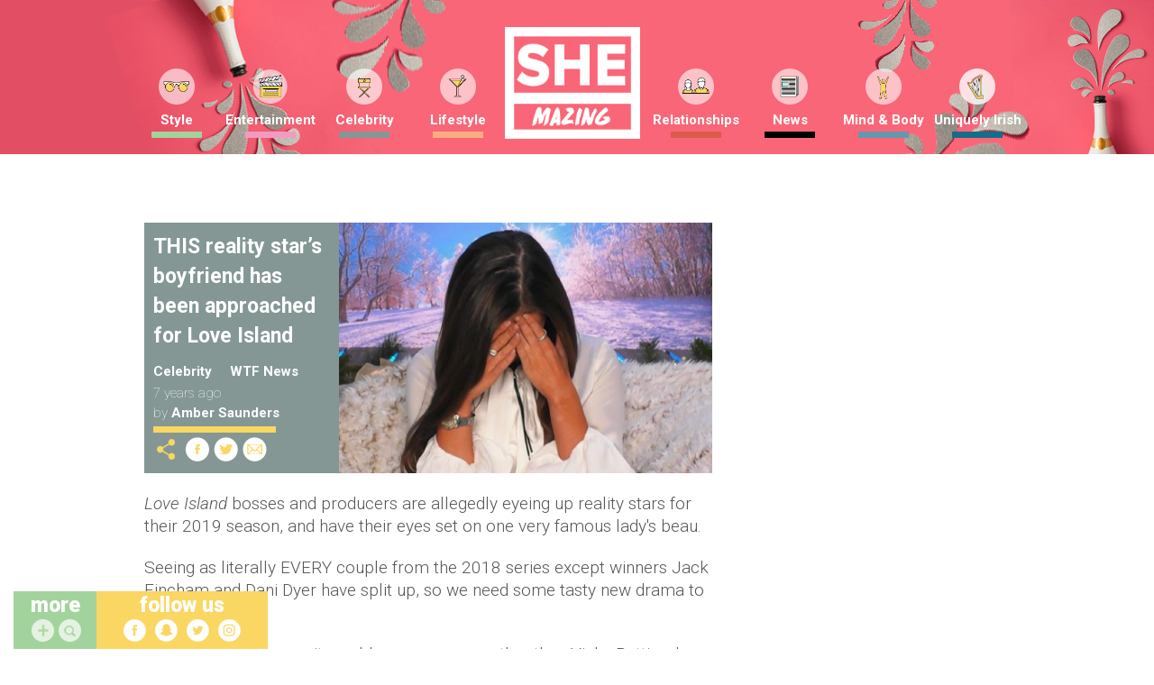

--- FILE ---
content_type: text/css
request_url: https://www.shemazing.net/wp-content/themes/s/public/css/deploy/styles.min.0b89f000.css?ver=30000054
body_size: 149139
content:
.pictorial-gallery-wrapper{background:#222;margin:20px 0;position:relative}.pictorial-gallery-wrapper .pictorial-extra .pictorial-banner{margin-top:60px;text-align:center}.pictorial-gallery-wrapper .pictorial-extra{position:absolute;top:0;opacity:0;right:0;width:300px;overflow:hidden;background:#222;z-index:9999}.pictorial-gallery-wrapper .pictorial-extra h2,.pictorial-gallery-wrapper .pictorial-extra p{color:#eee}.pictorial-gallery-wrapper .pictorial-extra h2{border-bottom:2px solid #555;padding-bottom:5px}.pictorial-gallery-wrapper .pictorial-extra .share{margin:10px 0;border-bottom:1px solid #555;padding-bottom:5px}.pictorial-gallery-wrapper .pictorial-extra .share li{display:inline-block;margin-right:10px}.pictorial-gallery-wrapper .pictorial-extra .share a.social-button{line-height:24px}.pictorial-gallery-wrapper .pictorial-extra .share a.social-button i{margin-right:5px}.pictorial-gallery-wrapper .pictorial-extra-inner{padding:10px}.pictorial-inner{position:relative;z-index:99992;padding:15px 10px}.pictorial-main-navigation{position:absolute;top:8px;right:15px}.pictorial-main-navigation .goleft:hover,.pictorial-main-navigation .goright:hover{color:#e75b77}.pictorial-main-navigation .goleft,.pictorial-main-navigation .goright{font-size:26px;color:#ddd;cursor:pointer;transition:color .5s ease}.pictorial-title{margin:0 0 10px;color:#aaa}.picture-container{position:relative}.pictorial-slider .hidden-extra{display:none}.pictorial-slider .picture-container img{width:100%}.pictorial-slider .picture-container .title{background:rgba(63,61,62,.48);position:absolute;bottom:0;left:0;margin:0;width:100%;padding:10px 0 10px 10px;text-align:left}.pictorial-slider .picture-container .title h1{text-shadow:1px 1px 1px #444;margin:0;font-size:28px;color:#fff}@media screen and (max-width:375px){.pictorial-slider .picture-container .title h1{font-size:24px;line-height:1em}}.pictorial-slider .picture-container .title p{color:#fff;margin:0;font-size:14px}.pictorial-slider{background-color:#111}.pictorial-navigation{height:65px;padding:5px 0}.pictorial-navigation .slide{margin-right:15px;width:70px;cursor:pointer}.pictorial-navigation .thumb-container img{width:100%;height:100%}.pictorial-navigation .thumb-container{width:60px;overflow:hidden;height:60px;border:5px solid #333}.pictorial-navigation .slide.current .thumb-container,.pictorial-navigation .thumb-container:hover{border:5px solid #eee}.pictorial-outer-overlay{position:fixed;display:none;top:0;left:0;width:100%;height:100%;background:rgba(0,0,0,.9);z-index:99990}.pictorial-outer-overlay i{display:block;position:absolute;font-size:24px;color:#fff;top:105px;cursor:pointer;left:20px}@media screen and (max-width:1017px){.pictorial-extra{display:none}}@media screen and (max-width:767px){.pictorial-gallery-wrapper .main-navigation{display:none}.pictorial-gallery-wrapper .pictorial-title{font-size:24px}.pictorial-navigation{display:none}}@media screen and (max-width:480px){.pictorial-gallery-wrapper .main-navigation{display:none}.pictorial-gallery-wrapper .pictorial-title{font-size:20px}}@font-face{font-family:museo_slab500;src:url(../fonts/museo_slab_500_2-webfont-webfont.eot);src:url(../fonts/museo_slab_500_2-webfont-webfont.eot?#iefix) format("embedded-opentype"),url(../fonts/museo_slab_500_2-webfont-webfont.woff) format("woff"),url(../fonts/museo_slab_500_2-webfont-webfont.ttf) format("truetype"),url(../fonts/museo_slab_500_2-webfont-webfont.svg#museo_slab500) format("svg");font-weight:400;font-style:normal}@font-face{font-family:jaapokki;src:url(../fonts/jaapokki/jaapokkienchance-regular.eot);src:url(../fonts/jaapokki/jaapokkienchance-regular.eot?#iefix) format("embedded-opentype"),url(../fonts/jaapokki/jaapokkienchance-regular.woff) format("woff"),url(../fonts/jaapokki/jaapokkienchance-regular.ttf) format("truetype"),url(../fonts/jaapokki/jaapokkienchance-regular.svg#jaapokki) format("svg");font-weight:400;font-style:normal}.inline-banner-container{position:relative;margin-bottom:22px}.sticky_bottom_banner{position:fixed;text-align:center;bottom:0;top:auto!important;width:100%;display:none;background:#fff;z-index:4;padding:0}.sticky_bottom_banner div,.sticky_bottom_banner embed,.sticky_bottom_banner iframe,.sticky_bottom_banner img,.sticky_bottom_banner object,.sticky_bottom_banner span{margin:0 auto}.sticky_bottom_banner .sticky_bottom_banner_resize{position:absolute;top:-28px!important;left:0;width:100%;height:38px!important}.sticky_bottom_banner .sticky_bottom_banner_resize i{color:#df086e;font-size:14px;background-color:#fff;border:1px solid #df086e;padding:0 15px;display:inline;-webkit-transform:translateX(-50%);transform:translateX(-50%);position:absolute;left:50%;bottom:10px}.sticky_bottom_banner .sticky_bottom_banner_resize a{display:block;text-decoration:none;text-align:center}.clear{clear:both}.cursorless{cursor:default}::-moz-selection{background:#df086e;color:#fff}::selection{background:#df086e;color:#fff}.post audio,.post embed,.post iframe,.post object,.post video{max-width:100%}.post .twitter-tweet-rendered{width:100%!important;max-width:100%!important}body{display:block;color:#555;font-size:15px;line-height:150%}@media (max-width:767px){body{padding:0}}.container-fluid{padding-left:0!important;padding-right:0!important}.home .container-fluid{padding-left:15px!important;padding-right:15px!important}.td-page-meta{display:none}main{padding-right:10px;padding-left:10px}.entry-crumbs{padding:3px 0;left:0;font-family:PT Sans,sans-serif;font-size:12px;line-height:14px;color:#bbb}.entry-crumbs a{color:#bbb}.entry-crumbs a:hover{color:#cbcbcb!important}@media (max-width:767px){.entry-crumbs{display:none}}.page-title{margin:0 0 3px;position:relative}.page-title a,.page-title span{color:#fff!important;background-color:#df086e;padding:0 10px;text-decoration:none!important;font-family:museo_slab500,sans-serif;font-size:34px;line-height:41px;font-weight:400;word-wrap:break-word}@media screen and (max-width:767px){.page-title a,.page-title span{font-size:24px;line-height:32px}}.page-title .td-search-query{color:#df086e}.category .tag .entry-content{background-color:#fcfcfc;border-top:2px solid #df086e;margin-bottom:22px;padding:16px 23px 18px;font-style:italic;color:gray;position:relative;top:-2px}.category .tag .entry-content p{margin-bottom:0}.title-404{font-family:museo_slab500,sans-serif;font-weight:400;font-size:60px;color:#4d4d4d;text-align:center;line-height:60px;padding:30px 0 17px}@media (max-width:767px){.title-404{font-size:30px;line-height:40px}}.sub-title-404{font-family:museo_slab500,sans-serif;font-weight:lighter;font-size:24px;line-height:30px;color:#a6a6a6;text-align:center;padding:0 0 40px}.sub-sub-title-404{text-align:center;margin-bottom:70px}.sub-sub-title-404 a{color:#fff;padding:7px 14px 8px;margin-left:10px;background-color:#df086e}.sub-sub-title-404:hover{color:#fff;background-color:#555;text-decoration:none!important}.head-404{text-align:center}@media screen and (max-width:1018px){.category-feed .col-sm-6{max-width:330px;margin:0 auto}}@media screen and (max-width:1018px){.category-feed{max-width:660px;margin:0 auto}}@media (max-width:767px){.search .page-title{text-align:center}}.search-page-search-wrap{padding-top:19px}.search-page-search-wrap .td-search-form-widget{margin-bottom:10px}.search-page-search-wrap .td-widget-search-input{background-color:#fcfcfc!important;height:24px;border:1px solid #e5e5e5!important;box-shadow:none!important;outline:medium none;color:#555}.search-page-search-wrap .btn{background-color:#df086e;height:34px;padding-top:5px!important;padding-bottom:7px!important}.search-page-search-wrap .td-widget-search-input{width:553px}@media (min-width:1200px){.search-page-search-wrap .td-widget-search-input{width:624px}}@media (min-width:768px) and (max-width:1018px){.search-page-search-wrap .td-widget-search-input{width:401px}}@media (max-width:767px){.search-page-search-wrap .td-widget-search-input{width:220px}}@media (max-width:400px){.search-page-search-wrap .td-widget-search-input{width:200px}}@media (max-width:315px){.search-page-search-wrap .td-widget-search-input{width:170px}}.td_search_subtitle{padding-bottom:42px}@media (max-width:767px){.td_search_subtitle{text-align:center}}.page-nav{overflow:hidden;margin:0 0 20px}@media (max-width:767px){.page-nav{text-align:center}}.page-nav a,.page-nav span{color:#333;background-color:#fff;border:1px solid #dedede;margin-right:0;transition:all .4s;padding:5px 10px;min-width:10px;display:inline-block;text-align:center}.page-nav a:hover{background:#df086e;color:#fff!important;border:1px solid #df086e;text-decoration:none!important}.page-nav a i{font-size:11px}@media (max-width:767px){.page-nav .next_posts_link,.page-nav .prev_posts_link{margin:5px 0}.page-nav a,.page-nav span{padding:4px 6px;font-size:14px;width:150px}}.page-nav .extend{border:none}.page-nav .pages{float:right;margin:0;padding:4px 0 6px;border:none}@media (min-width:768px) and (max-width:1018px){.page-nav .pages{display:none}}@media (max-width:767px){.page-nav .pages{display:none}}.page-nav .current{background-color:#df086e;border:1px solid #df086e;color:#fff}.page-nav .right-arrow{padding-left:5px}.page-nav .left-arrow{padding-right:5px}.page-nav-post{padding:0}.page-nav-post a{padding:0;border:none;margin:0}.page-nav-post a span{background-color:#fff;border:1px solid #f5f5f5;color:#4b4b4b}.page-nav-post span{border:1px solid #df086e;background-color:#df086e;color:#fff;margin:0}.page-nav-post a:last-child{margin-left:4px}.td-no-pagination{margin-bottom:51px}.td-attachment-page-image{margin-bottom:21px;margin-top:10px}.td-attachment-page-content{margin-bottom:21px}.header-logo-wrap{margin-top:20px}.header-logo-wrap .td-logo-wrap-align{display:block;height:100px;position:relative}@media (min-width:768px) and (max-width:1017px){.header-logo-wrap .td-logo-wrap-align{height:auto}}.header-logo-wrap a.td-logo-wrap{display:block;left:16px;padding-top:15px;position:relative}@media (min-width:1200px){.header-logo-wrap a.td-logo-wrap{left:49px}}@media (min-width:768px) and (max-width:1018px){.header-logo-wrap a.td-logo-wrap{padding-bottom:10px}}@media (max-width:767px){.header-logo-wrap a.td-logo-wrap{padding-top:0;left:0}}.header-logo-wrap a.td-logo-wrap:hover{text-decoration:none!important}.td-header-menu-wrap .mod_wrap{text-align:right!important}.td-header-menu-wrap .td-social-wrap{padding-bottom:0!important;text-align:right!important;margin-right:15px}@media (min-width:1200px){.td-header-menu-wrap .td-social-wrap{margin-right:48px}}.td-header-menu-wrap .td-social-icon-wrap{margin:0 0 0 14px;position:relative;top:5px}.td-menu-placeholder{height:51px;position:relative}.td-boxed-layout .td-menu-wrap,.td-full-layout .td-menu-background{background:#fff url("[data-uri]") repeat-x;border-bottom:4px solid #fff;transition:background-color 2s}.td-boxed-layout .td-menu-wrap:after,.td-full-layout .td-menu-background:after{position:absolute;bottom:-16px;left:0;display:block;content:"";height:12px;width:100%;box-sizing:border-box;background:transparent url("[data-uri]") repeat-x;pointer-events:none}.td-boxed-layout .td-menu-wrap:after{opacity:.5}.td-boxed-layout .affix .td-menu-wrap:after{opacity:.9}.td-menu-background{position:relative}.affix{left:0;right:0;top:0;height:48px;z-index:9999;position:fixed!important}.td-full-layout .affix{transition:background-color 2s;background-color:hsla(60,33%,99%,.95)!important}.td-full-layout .affix .sub-menu{transition:background-color 2s;background-color:hsla(60,33%,99%,.95)}.td-full-layout .affix .dropdown-menu{opacity:.99}.td-boxed-layout .affix .sub-menu{transition:background-color 2s;background-color:hsla(60,33%,99%,.98)}.td-boxed-layout .affix .td-menu-wrap{transition:background-color 2s;background-color:hsla(60,33%,99%,.98)!important}.td-menu-wrap{position:relative;height:48px}.td-menu-wrap #td-top-menu{padding-left:15px}@media (min-width:1200px){.td-menu-wrap #td-top-menu{padding-left:48px}}@media (min-width:768px) and (max-width:1018px){.td-menu-wrap #td-top-menu{padding-left:11px}}@media (max-width:767px){.td-menu-wrap #td-top-menu{display:none}}.sf-menu,.sf-menu *{margin:0;padding:0;list-style:none}.sf-menu{line-height:1}.sf-menu ul{position:absolute;top:-999em;width:10em}.sf-menu ul li{width:100%}.sf-menu li:hover{visibility:inherit}.sf-menu li{float:left;position:relative}.sf-menu a{display:block;position:relative}.sf-menu li.sfHover ul,.sf-menu li:hover ul{left:0;top:52px;z-index:99}ul.sf-menu li.sfHover li ul,ul.sf-menu li:hover li ul{top:-999em}ul.sf-menu li li.sfHover ul,ul.sf-menu li li:hover ul{left:10em;top:0}ul.sf-menu li li.sfHover li ul,ul.sf-menu li li:hover li ul{top:-999em}ul.sf-menu li li li.sfHover ul,ul.sf-menu li li li:hover ul{left:10em;top:0}.sf-menu{float:left}.sf-menu a{font-family:museo_slab500,sans-serif;font-size:16px}.sf-menu a,.sf-menu a:hover{text-decoration:none!important}.td-no-down-arrow>a{padding-right:11px!important;padding-left:11px!important}.td-no-down-arrow>a .sf-sub-indicator{display:none}.header-top .sf-menu>li>a{height:61px;line-height:66px;font-size:16px;color:#fff!important;border-bottom:4px solid transparent}.header-bottom .sf-menu>li>a{height:30px;line-height:30px;font-size:15px;color:#acacac!important}.sf-menu>li>a{padding:0 11px;transition:all .4s ease-in}@media (min-width:768px) and (max-width:1018px){.sf-menu>li>a{font-size:14px}}.sf-menu .menu_hidden{display:none!important}.header-top .sf-menu>.current-menu-ancestor>a,.header-top .sf-menu>.current-menu-item>a,.header-top .sf-menu>.sfHover>a,.header-top .sf-menu>li>a:hover{border-bottom:4px solid #df086e}.sf-menu ul{box-shadow:2px 2px 6px rgba(0,0,0,.2);background:#fff}.sf-menu ul a{padding:5px 14px 7px 13px;font-size:14px;color:#3d4449;transition:none}.sf-menu ul .current-menu-ancestor>a,.sf-menu ul .current-menu-item>a,.sf-menu ul .sfHover>a,.sf-menu ul a:hover{color:#fff!important;background:#df086e}.sf-menu a:active,.sf-menu a:focus,.sf-menu a:hover,.sf-menu li.sfHover,.sf-menu li:hover{outline:0}.sf-menu a.sf-with-ul{padding-right:29px;min-width:1px}.sf-sub-indicator{position:absolute;right:12px;top:24px;text-indent:-999em;overflow:hidden;width:9px;height:6px;display:block}a:active>.sf-sub-indicator,a:focus>.sf-sub-indicator,a:hover>.sf-sub-indicator,li.sfHover>a>.sf-sub-indicator,li:hover>a>.sf-sub-indicator{width:9px;height:6px;background-position:-20px -832px}.sf-menu ul a>.sf-sub-indicator{width:5px;height:8px;background-position:-20px -876px}.sf-menu ul .sf-sub-indicator{top:14px}.sf-menu ul .current-menu-ancestor>a>.sf-sub-indicator,.sf-menu ul .current-menu-item>a>.sf-sub-indicator,.sf-menu ul .sf-sub-indicator,.sf-menu ul a:active>.sf-sub-indicator,.sf-menu ul a:focus>.sf-sub-indicator,.sf-menu ul a:hover>.sf-sub-indicator,.sf-menu ul li.sfHover>a>.sf-sub-indicator,.sf-menu ul li:hover>a>.sf-sub-indicator{width:5px;height:8px;background-position:-20px -923px}#mobileMenu_menu-top{position:relative;width:130%;margin:0;padding:6px 8px 6px 10px;height:28px;line-height:14px;font-size:12px;color:#62717a;text-shadow:0 1px #fff;background:#f2f2f2;background:transparent!important;border:0;border-radius:0;-webkit-appearance:none}#mobileMenu_menu-top:focus{width:100%;color:#394349;outline:2px solid #49aff2;outline-offset:-2px}#mobileMenu_menu-top>option{margin:3px;padding:6px 8px;text-shadow:none;background:#f2f2f2;border-radius:3px;cursor:pointer}.lt-ie9 #mobileMenu_menu-top{z-index:1;z-index:-1}.lt-ie9 #mobileMenu_menu-top:focus{z-index:3}#header-ajax-search .result-msg{text-align:center;padding:5px 0 6px;font-family:museo_slab500,sans-serif;font-size:14px;color:#4d4d4d;font-style:italic}.ajax-search .search-results{background-color:#fcfcfc;border-top:1px solid #f5f5f5;border-bottom:1px solid #f5f5f5;padding:10px 0 12px;width:360px}.ajax-search .search-results .meta-info{line-height:14px;top:2px;text-align:left}.ajax-search .search-results .result-mgs a{color:#4d4d4d}.ajax-search .no-result{background-color:#fcfcfc;border-top:1px solid #f5f5f5;border-bottom:1px solid #f5f5f5}.ajax-search .result{padding:10px 21px 0;margin:1px 0 0;min-height:56px;text-align:left}.ajax-search .result .thumb-wrap{position:relative}.ajax-search .result .thumb-wrap img{width:70px;height:46px;position:absolute;left:0}.ajax-search .result .item-details{margin-left:90px;top:-2px;position:relative}.ajax-search .result .entry-title{font-weight:400;font-size:13px;line-height:17px;position:relative;white-space:normal;text-align:left;margin:0}.ajax-search .result .entry-title a{color:#333}.header-search .dropdown-menu{padding:0;border-radius:0;border:none;background:#fff;box-shadow:.9px .85px 5px 0 rgba(0,0,0,.3);border-top:4px solid #df086e}.header-search .search-form input[type=text]{width:250px;padding:4px 5px}.header-search .search-form input[type=submit],.header-search .search-form input[type=text]{height:33px;vertical-align:top}.header-search-wrap .header-search{z-index:3}.header-search-wrap #search-button{height:30px;line-height:30px;text-align:left;display:inline-block}.header-search-wrap #search-button .td-sp-ico-search{position:relative;left:6px;top:16px}.header-search-wrap .dropdown-menu #td-header-search{background-color:#fcfcfc!important;width:225px;height:23px;margin:0}.header-search-wrap .dropdown-menu{top:75px;left:-260px}@media (min-width:1200px){.header-search-wrap .dropdown-menu{left:-302px}}@media (max-width:767px){.header-search-wrap .dropdown-menu{left:-25px;top:46px;width:250px}}.open>.dropdown-menu{-webkit-animation:b .2s 1 ease forwards;animation:b .2s 1 ease forwards}.spinner{-webkit-animation:a 1s infinite forwards;animation:a 1s infinite forwards}@-webkit-keyframes a{to{-webkit-transform:rotate(1turn);transform:rotate(1turn)}}@keyframes a{to{-webkit-transform:rotate(1turn);transform:rotate(1turn)}}@-webkit-keyframes b{0%{opacity:0}to{opacity:.99}}@keyframes b{0%{opacity:0}to{opacity:.99}}@viewport{width:device-width}#td-top-mobile-toggle{top:0;left:0}#td-mobile-nav,#td-top-mobile-toggle li:before{display:none}#outer-wrap{position:relative;overflow:hidden;width:100%;margin-bottom:50px}@media screen and (min-width:1019px){#outer-wrap{padding-top:90px!important}}.td-mobile-close{position:relative}.td-mobile-close a{display:block;width:100%;padding:10px 0 9px;text-align:center;background-color:#df086e;color:#fff;font-size:17px;font-family:museo_slab500,sans-serif;z-index:-1}.td-mobile-close a:hover{text-decoration:none!important;color:#fff;opacity:.8}.td-mobile-close .td-nav-triangle{position:absolute;right:0;top:12px;width:0;height:0;border-style:solid;border-width:7.5px 8px 7.5px 0;border-color:transparent #fff transparent transparent}.td-mobile-content p.copy{font-size:11px;color:#1e1e1e;margin:0;text-align:center;line-height:140%;padding:10px 0}.td-mobile-content ul{list-style:none;margin:0;padding:0}.td-mobile-content li{float:none}.td-mobile-content li a{display:block;border-top:1px solid #fff;border-bottom:1px solid #e8e8e8;line-height:21px;font-size:17px;font-family:PT Sans,sans-serif;color:#1e1e1e;padding:12px 13px 14px 17px}.td-mobile-content li a:hover{text-decoration:none!important;color:#df086e;background-color:#fafafa}@media (max-width:767px){.td-mobile-content li a{padding:12px 13px 14px 17px!important}}.td-mobile-content .subheader-menu-mobile li a{font-size:14px;padding-top:6px;padding-bottom:6px}.td-mobile-content .current-menu-item>a{color:#df086e!important;background-color:#fafafa}.td-mobile-content .sub-menu a{padding:7px 8px 9px 36px!important;line-height:19px;font-size:13px}.td-mobile-content .sub-menu a .sub-menu a{padding-left:55px!important}.td-mobile-content .sub-menu a .sub-menu a .sub-menu a{padding-left:74px!important}.td-mobile-content .menu_icon{display:none}@media screen and (max-width:1017px){#td-mobile-nav{position:absolute;overflow:hidden;color:#fff!important;display:block}#td-mobile-nav:not(:target){z-index:1;height:0}.js-ready #td-mobile-nav{height:100%;background:#f5f5f5;left:-70%}.js-ready #inner-wrap{left:0}.js-nav #inner-wrap{left:70%}.csstransforms3d.csstransitions.js-ready #td-mobile-nav{left:0;-webkit-transform:translate3d(-100%,0,0);transform:translate3d(-100%,0,0);-webkit-backface-visibility:hidden;backface-visibility:hidden}.csstransforms3d.csstransitions.js-ready #inner-wrap{left:0!important;transition:-webkit-transform .5s ease;transition:transform .5s ease;-webkit-font-smoothing:subpixel-antialiased}}.h5-caps-title{font-family:Open Sans,arial,sans-serif;text-transform:uppercase;font-size:18px;font-weight:600;color:#333}a{color:#df086e;text-decoration:none!important}a:active,a:focus{outline:none}a:hover{color:#1f9ee7}ins{background:#fff;text-decoration:none}pre{background-color:transparent;padding:0;border:none;border-radius:0;margin-top:24px}blockquote{padding:30px 0;position:relative;border-left:none;margin:30px 0;color:#df086e}blockquote p{font-family:museo_slab500,sans-serif;font-size:160%!important;line-height:1.3!important;font-weight:400;color:#df086e}blockquote p:first-child{padding-top:0}blockquote:before{top:0;border-bottom:1px dotted #df086e}blockquote:after,blockquote:before{content:"";display:block;position:absolute;width:100%;height:1px;left:0}blockquote:after{bottom:0;border-top:1px dotted #df086e}blockquote cite,blockquote small{margin-top:5px;display:block;font-size:14px!important;font-style:italic;font-weight:400;color:#444}blockquote.pull-right{padding-left:20px;border-right:none}blockquote.pull-right:after{border-right:2px solid #fb5502;width:40px;right:-40px}cite{font-size:14px!important;font-style:italic;font-weight:400}cite,cite a{color:#444}cite a:hover{color:#444!important}ul li ul{padding-top:0}ul li{margin:0;line-height:24px}ol{line-height:25px}ol li ol{padding-top:0}ol li{margin:0;line-height:20px}.dl-horizontal a{font-weight:500!important}.dl-horizontal dt{width:70px;font-weight:400;line-height:24px;font-size:15px}.dl-horizontal dd{margin-left:90px;line-height:24px;font-size:14px}h1,h2,h3,h4,h5,h6{font-family:museo_slab500,sans-serif;color:#333;font-weight:400;margin:25px 0 7px}h1{font-size:30px;line-height:37px}h2{font-size:26px;line-height:33px}h3{font-size:22px;line-height:29px}h4{font-size:20px;line-height:27px}h5{font-size:17px;line-height:24px}h6{font-size:14px;line-height:21px}.aligncenter{text-align:center;clear:both;display:block;margin:6px auto}.alignleft{float:left;margin-right:21px}.alignleft,.alignright{margin-top:6px;margin-bottom:6px}.alignright{float:right;margin-left:21px}.wp-caption-text{text-align:left;margin:0!important;padding:5px;font-family:Open Sans,arial,sans-serif!important;font-size:12px;font-style:italic;font-weight:400;color:#444}.wp-caption{text-align:center;max-width:100%!important}.aligncenter img,.alignnone img{width:100%}.wp-caption img{max-width:100%!important}.table-color th{background-color:#ebebeb}address{font-size:inherit!important;line-height:inherit!important;margin-top:24px}.post{position:relative;margin-bottom:15px;word-wrap:break-word}.post header{position:relative;margin-bottom:6px}.post header h1{color:#444;margin:10px 0 7px;line-height:37px!important;font-weight:400;word-wrap:break-word}@media screen and (max-width:767px){.post header h1{line-height:22px!important;font-size:22px}}.post header h1 a{color:#444;text-decoration:none!important;font-family:museo_slab500,sans-serif;font-size:30px;line-height:37px;font-weight:400;word-wrap:break-word}.post p{font-family:PT Sans;font-size:16px;margin-bottom:21px}.post .img{height:auto!important}.post .td-sub-title{color:#969696;font-style:italic;font-size:16px;line-height:23px;position:relative;top:-7px;margin-bottom:14px}.bread-sep{margin:0 3px;font-size:8px;vertical-align:top;display:inline-block}.post .entry-comments-views{position:absolute;top:4px;bottom:auto;right:0}.post .meta-info{max-width:530px;line-height:19px}@media (min-width:768px) and (max-width:1018px){.post .meta-info{max-width:380px}}@media (max-width:767px){.post .meta-info{width:80%}}@media (max-width:500px){.post .meta-info{width:100%}}.post time{font-style:normal!important}ul.td-category{position:relative;list-style:none;margin:0;padding:0;display:inline;float:left}ul.td-category li{float:left;zoom:1;margin-right:10px}ul.td-category a{line-height:13px;display:inline-block;padding:3px 4px;margin-bottom:4px;color:#e50662;background-color:#fff!important}ul.td-category a:hover{color:#fff;background-color:#e50662!important}.td-clear-author{display:none;*zoom:1}.td-clear-author:after,.td-clear-author:before{display:table;content:"";line-height:0}.td-clear-author:after{clear:both}@media (max-width:767px){.td-clear-author{display:inline-block}}@media (min-width:768px) and (max-width:1018px){.td-clear-author{display:block}}.post .entry-author-date{max-width:545px}@media (min-width:1200px){.post .entry-author-date{max-width:600px}}.post .entry-author-date span{white-space:nowrap;position:relative;top:-1px}.post .entry-comments-views{font-style:normal}.post .main-content img{max-width:100%;height:auto!important}.post .main-content>p:last-child{margin-bottom:0}.post .main-content figure figcaption{font-family:PT Sans;text-align:center;font-size:14px}.td-social-sharing a.social-button{margin:2px 2px 2px 0}@media screen and (max-width:767px){.td-social-sharing a.social-button{width:49%;margin:2px 0}}.td-social-sharing ul{margin:28px 0 0}.td-social-sharing ul li{display:inline-block;list-style:none}.td-social-sharing .td-social-twitter{width:84px}@media (max-width:767px){.td-social-sharing ul li{display:block;text-align:center}}.td-social-sharing ul .td-social-facebook{top:1px;position:relative}.td-social-sharing ul .td-social-pinterest{top:-6px;position:relative}@media (max-width:767px){.td-social-sharing ul{margin-top:0}.td-social-twitter{position:relative;left:-5px;padding-bottom:10px}.td-social-facebook{position:relative;left:9px;padding-bottom:10px}.td-social-google{position:relative;left:13px;padding-bottom:10px}}.post .thumb-wrap{text-align:left;margin-bottom:20px}.td-featured-image-caption{background-color:#fff}.tags{position:relative;list-style:none;padding:0;margin:5px 0}@media screen and (max-width:767px){.tags{display:none;text-align:left}}.tags li{float:left}@media (max-width:767px){.tags li{text-align:left;float:none;display:inline-block}}.tags a{padding:3px 8px;margin-right:10px;background-color:#b3b3b3;color:#fff;text-decoration:none;font-family:PT Sans,sans-serif;font-size:13px;font-weight:400}.tags a:hover{background-color:#df086e}.post-source-via{font-family:PT Sans,sans-serif;line-height:22px;font-size:16px;font-style:italic;margin:7px 0 44px;position:relative;top:5px}@media (max-width:767px){.post-source-via{text-align:center}}.author-box-wrap{position:relative;max-width:370px;padding:21px 20px 16px;margin-top:40px;border-bottom:1px solid #df086e}@media (max-width:480px){.author-box-wrap{max-width:100%}.author-box-wrap img{float:none!important}.author-box-wrap .desc{float:none!important;margin-left:0;margin-top:18px}.author-box-wrap .more-articles{text-align:center!important}}.author-box-wrap h5{margin-top:0;margin-bottom:15px}.author-box-wrap .avatar{float:left;border:2px solid #df086e;border-radius:50%}@media screen and (max-width:480px){.author-box-wrap .avatar{display:block;margin:0 auto}}.author-box-wrap .desc{margin-left:120px}@media screen and (max-width:480px){.author-box-wrap .desc{margin-left:0}}.author-box-wrap .td-author-social{margin-top:16px}.author-box-wrap .td-author-social span{color:#555}.author-box-wrap .td-author-social .fa-twitter{color:#00aced}.author-box-wrap .more-articles{text-align:right;position:relative;top:-4px}.author-box-wrap .td-author-name{padding-bottom:7px}.author-box-wrap .td-author-name a{font-family:museo_slab500,sans-serif;font-size:20px;color:#df086e}.author-box-wrap .td-social-icon-wrap{margin-left:0;margin-right:14px}.author-box-wrap .td-author-read-more a{font-size:14px;font-weight:600}body.author .author-box-wrap{max-width:100%;margin-top:0;margin-bottom:48px}.next-prev{padding:31px 0 0}.next-prev .next-post{text-align:right}.next-post div,.prev-post div{font-family:PT Sans,sans-serif;font-size:13px;font-weight:400;color:#333;text-transform:uppercase}.next-post a,.prev-post a{font-family:museo_slab500,sans-serif;font-size:15px;color:#9a9a9a;display:block;line-height:21px}.prev-post img{position:relative;padding-right:7px}.prev-post a{padding-right:30px}.next-post img{position:relative;padding-left:7px}.next-post a{padding-left:30px}@media (max-width:767px){.next-prev .next-post,.next-prev .prev-post{text-align:center}.next-prev .next-post img,.next-prev .prev-post img{display:none}.next-post a{padding-left:0}.prev-post a{padding-right:0;margin-bottom:15px}}@media screen and (min-width:480px){.similar-articles{padding-bottom:20px}}.more-link-wrap{margin-bottom:0}.more-link-wrap a{text-decoration:none!important;color:#fff}.more-link-wrap a:hover{color:#fff}.format-quote .entry-meta{position:relative;top:-3px}.format-quote p{font-size:24px;line-height:34px;font-weight:600;position:relative}.format-link p,.format-quote p{text-align:center}.format-link .entry-meta{position:relative;top:-3px}.format-link p{font-size:24px;line-height:34px;font-weight:600}.format-link p a{font-family:museo_slab500,sans-serif;font-size:24px!important;line-height:40px!important;font-weight:400!important;font-style:italic;text-align:center;color:#df086e;text-decoration:underline!important}.format-aside p:first-child{padding-top:0}.no-results{margin-bottom:130px}.no-results h2{font-family:museo_slab500,sans-serif;font-weight:400;margin-top:3px}.td-scroll-up-visible,.td-sp{display:block}.td-sp-block-next{width:15px;height:15px;background-position:-20px -20px}.td-sp-block-prev{width:15px;height:15px;background-position:-20px -75px}.td-sp-blog-arrow-left{width:38px;height:38px;background-position:-20px -130px}.td-sp-blog-arrow-right{width:38px;height:38px;background-position:-20px -208px}.td-sp-gallery-close{width:38px;height:38px;background-position:-20px -286px}.td-sp-ico-categ{width:25px;height:25px;background-position:-20px -364px}.td-sp-ico-comments{width:14px;height:10px;background-position:-20px -429px}.td-sp-ico-home{width:25px;height:25px;background-position:-20px -479px}.td-sp-ico-search{width:25px;height:25px;background-position:-20px -544px}.td-sp-ico-video-large{width:40px;height:40px;background-position:-20px -609px}.td-sp-ico-view{width:14px;height:10px;background-position:-20px -689px}.td-sp-li{width:5px;height:9px;background-position:-20px -739px}.td-sp-load-more{width:9px;height:5px;background-position:-20px -788px}.td-sp-menu-arrow-down-white{width:9px;height:6px;background-position:-20px -832px}.td-sp-menu-right-dark{width:5px;height:8px;background-position:-20px -876px}.td-sp-menu-right-white{width:5px;height:8px;background-position:-20px -923px}.td-sp-similar-left{width:5px;height:9px;background-position:-20px -970px}.td-sp-similar-right{width:5px;height:9px;background-position:-20px -1019px}.td-sp-slide-arrow-left{width:28px;height:28px;background-position:-20px -1068px}.td-sp-slide-arrow-right{width:28px;height:28px;background-position:-20px -1136px}.td-sp-star-off{width:17px;height:17px;background-position:-20px -1204px}.td-sp-star-on{width:17px;height:17px;background-position:-20px -1261px}.td-sp-up{width:35px;height:35px;background-position:-28px -1326px}.td-sp-up-hover{width:51px;height:51px;background-position:-20px -1409px}.td-sp-video-small{width:20px;height:20px;background-position:-20px -1500px}.td-sp-breadcrumb-arrow{width:4px;height:7px;background-position:-20px -1560px}.td-sp-ico-social{width:25px;height:25px;background-position:-20px -1587px}.td-sp-ico-contact{width:25px;height:25px;background-position:-20px -1632px}.td-sp-ico-menu{width:25px;height:25px;background-position:-20px -1677px}.td-sp-ico-video{width:25px;height:25px;background-position:-20px -1722px}.td-sp-ico-login{width:15px;height:18px;background-position:-20px -1767px}.td-sp-ico-logout{width:14px;height:12px;background-position:-20px -1795px}.block-wrap{padding:0 10px}.mod_wrap{position:relative;margin-bottom:15px}@media screen and (max-width:767px){.mod_wrap{margin-bottom:5px}}.mod_wrap .entry-title a{font-family:museo_slab500,sans-serif;color:#333!important;font-weight:400}.mod_wrap .entry-title{margin:0}.mod_wrap .updated{background-color:transparent!important;border:none!important}.mod_wrap .meta-info,.thumb-wrap{position:relative}.thumb-wrap .video-play-icon-big{position:absolute;bottom:8px;right:10px}.thumb-wrap .video-play-icon{position:absolute;top:42px;left:77px}.meta-info{font-family:PT Sans,sans-serif;color:#cbcbcb;font-size:12px}.meta-info time{font-style:italic;white-space:nowrap}.entry-comments-views{display:inline-block;color:#cbcbcb;font-size:12px;font-style:italic}.entry-comments-views .td-sp{padding-right:6px;margin-left:14px;display:inline-block!important;position:relative;top:2px}.entry-comments-views a{color:#cbcbcb}.entry-comments-views a:hover{color:#cbcbcb;text-decoration:none!important}@media (max-width:500px){.post .entry-comments-views{display:none}}.entry-category{font-family:PT Sans,sans-serif;font-size:12px;line-height:10px}.entry-category a{color:#4b4b4b}.entry-category span{font-family:Arial,Liberation Sans,DejaVu Sans,sans-serif;font-size:18px!important;line-height:10px;margin-right:5px}.mod2 .thumb-wrap,.mod5 .thumb-wrap,.mod6 .thumb-wrap{margin-bottom:11px}.mod2 .entry-title,.mod2 .entry-title a,.mod5 .entry-title,.mod5 .entry-title a,.mod6 .entry-title,.mod6 .entry-title a{font-size:17px;line-height:18px}@media (min-width:1200px){body.category .mod5 .entry-title,body.category .mod5 .entry-title a,body.home .mod6 .entry-title,body.home .mod6 .entry-title a{font-size:17px;line-height:18px}}.mod2 .meta-info,.mod5 .meta-info,.mod6 .meta-info{margin:2px 0}.mod2 .meta-info,.mod5 .meta-info{float:right}.mod5 .meta-info,.mod6 .meta-info{float:none}.mod2 .entry-comments-views,.mod5 .entry-comments-views,.mod6 .entry-comments-views{line-height:11px;top:2px}.mod2 .entry-author-date,.mod5 .entry-author-date,.mod6 .entry-author-date{padding-bottom:7px}.mod2 .entry-review-stars,.mod5 .entry-review-stars,.mod6 .entry-review-stars{display:inline-block;height:15px;position:relative;top:2px}.mod2{margin-bottom:43px}.mod2 .thumb-wrap{text-align:center}@media (max-width:767px){.mod2 .thumb-wrap{text-align:center;background-color:#f2f2f2}}.mod3{min-height:65px;*zoom:1}@media (min-width:768px) and (max-width:1018px){.mod3{min-height:64px!important}}.mod3:after,.mod3:before{display:table;content:"";line-height:0}.mod3:after{clear:both}.mod3 .entry-title,.mod3 .entry-title a{font-size:15px;line-height:21px;position:relative}@media (min-width:768px) and (max-width:1018px){.mod3 .entry-title,.mod3 .entry-title a{min-height:0!important}}.mod3 .meta-info{margin-top:1px}@media (min-width:768px) and (max-width:1018px){.mod3 .meta-info{margin-left:70px}}.mod3 .entry-author-date{position:relative;top:3px;padding-bottom:3px}.mod3 .entry-category{position:relative;top:5px}.mod3 .entry-review-stars{padding-top:2px}.mod3 .thumb-wrap img{position:absolute}.mod3 .item-details{margin-left:117px;position:relative;top:-2px}.mod3.mod_no_thumb .item-details{margin-left:0}@media (min-width:768px) and (max-width:1018px){.mod3{margin-bottom:10px}.mod3 .thumb-wrap{width:60px}.mod3 .item-details{margin-left:0}.mod3 .entry-title a{font-size:14px}.mod3 .entry-title{margin-left:70px;min-height:46px}.mod3 .entry-author-date{top:0;padding-bottom:0}.mod3 .video-play-icon{right:0;bottom:-38px;left:auto;top:auto;width:15px}}.mod4{min-height:76px;*zoom:1}@media (min-width:768px) and (max-width:1018px){.mod4{min-height:64px!important}}.mod4:after,.mod4:before{display:table;content:"";line-height:0}.mod4:after{clear:both}.mod4 .entry-title,.mod4 .entry-title a{font-size:15px;line-height:21px;position:relative}@media (min-width:768px) and (max-width:1018px){.mod4 .entry-title,.mod4 .entry-title a{min-height:0!important}}.mod4 .meta-info{margin-top:1px}@media (min-width:768px) and (max-width:1018px){.mod4 .meta-info{margin-left:70px}}.mod4 .entry-author-date{position:relative;top:3px;padding-bottom:3px}.mod4 .entry-category{position:relative;top:5px}.mod4 .entry-review-stars{padding-top:2px}.mod4 .thumb-wrap img{position:absolute;right:0}.mod4 .video-play-icon{right:3px!important;left:auto!important}.mod4 .item-details{margin-right:117px;position:relative;top:-2px}.mod4.mod_no_thumb .item-details{margin-right:0}@media (min-width:768px) and (max-width:1018px){.mod4{margin-bottom:10px}.mod4 .thumb-wrap .entry-thumb{width:60px}.mod4 .item-details{margin-right:0;min-height:40px}.mod4 .entry-title a{font-size:14px}.mod4 .entry-title{margin-right:70px}.mod4 .entry-author-date{top:0;padding-bottom:0}.mod4 .video-play-icon{right:0!important;bottom:-38px;left:auto;top:auto;width:15px}}.mod5{margin-bottom:43px}.mod5 .thumb-wrap{text-align:center}@media (max-width:767px){.mod5 .thumb-wrap{text-align:center}}.mod5,.mod6{margin-bottom:20px}.mod5 .thumb-wrap,.mod6 .thumb-wrap{text-align:center;margin-bottom:5px}@media (max-width:767px){.mod5 .thumb-wrap,.mod6 .thumb-wrap{text-align:center}}.td-search-form{margin:16px 21px}.mod_aj_search{min-height:67px;margin:0 21px;*zoom:1}.mod_aj_search:after,.mod_aj_search:before{display:table;content:"";line-height:0}.mod_aj_search:after{clear:both}.mod_aj_search .entry-title,.mod_aj_search .entry-title a{font-size:13px;line-height:17px;position:relative;white-space:normal;text-align:left}.mod_aj_search .entry-author-date{position:relative;top:3px;padding-bottom:3px}.mod_aj_search .entry-category{position:relative;top:5px}.mod_aj_search .entry-review-stars{padding-bottom:3px}.mod_aj_search .thumb-wrap img{position:absolute}.mod_aj_search .entry-thumb{width:70px;height:46px}.mod_aj_search .item-details{margin-left:90px;top:-2px;position:relative}.mod_aj_search .video-play-icon{top:24px;left:48px}.mod8 .entry-review-stars,.mod9 .entry-review-stars{display:inline-block;height:15px;position:relative;top:2px}.mod8{min-height:235px;margin-bottom:49px;*zoom:1}.mod8:after,.mod8:before{display:table;content:"";line-height:0}.mod8:after{clear:both}@media (max-width:767px){.mod8{min-height:50px}}.mod8 .thumb-wrap img{position:absolute;max-width:326px;max-height:235px}@media (max-width:767px){.mod8 .thumb-wrap img{max-height:50px;max-width:50px}}.mod8 .item-details{margin-left:366px;top:-2px;position:relative}@media (max-width:767px){.mod8 .item-details{margin-left:62px;top:-4px}}.mod8 .item-details .meta-info{top:1px;margin-bottom:7px}.mod8 .video-play-icon-big{top:186px;left:276px}@media (max-width:767px){.mod8 .video-play-icon-big{display:none}}@media (min-width:768px) and (max-width:1199px){.span8>.mod8{min-height:137px}.span8>.mod8 .thumb-wrap img{position:absolute;max-width:190px;max-height:137px}.span8>.mod8 .item-details{margin-left:211px}.span8>.mod8 .video-play-icon-big{top:89px;left:141px}}.mod9{min-height:187px;margin-bottom:49px;*zoom:1}.mod9:after,.mod9:before{display:table;content:"";line-height:0}.mod9:after{clear:both}@media (max-width:767px){.mod9{min-height:50px}}.mod9 .thumb-wrap img{position:absolute;max-width:260px;max-height:187px}@media (max-width:767px){.mod9 .thumb-wrap img{max-height:50px;max-width:50px}}.mod9 .item-details{margin-left:300px;top:-2px;position:relative}@media (max-width:767px){.mod9 .item-details{margin-left:62px;top:-4px}}.mod9 .item-details .meta-info{top:1px;margin-bottom:7px}.mod9 .video-play-icon-big{top:140px;left:208px}@media (max-width:767px){.mod9 .video-play-icon-big{display:none}}@media (min-width:768px) and (max-width:1018px){.mod9{min-height:123px}.mod9 .thumb-wrap img{max-width:170px;max-height:123px}.mod9 .item-details{margin-left:191px}.mod9 .video-play-icon-big{top:76px;left:123px}}.mod_search{min-height:120px;margin-bottom:40px;*zoom:1}.mod_search:after,.mod_search:before{display:table;content:"";line-height:0}@media (max-width:767px){.mod_search{min-height:50px}}.mod_search .thumb-wrap img{position:absolute;max-width:120px;max-height:120px}@media (max-width:767px){.mod_search .thumb-wrap img{max-height:50px;max-width:50px}}.mod_search .item-details{margin-left:146px;top:-2px;position:relative}@media (max-width:767px){.mod_search .item-details{margin-left:62px;top:-4px}}.mod_search .item-details .meta-info{top:1px;margin-bottom:7px}.mod_search .entry-crumbs{position:relative;top:auto;display:inline-block;margin-right:20px}.block-title,.wripl-end-of-content-container>h3{position:relative;font-family:museo_slab500,sans-serif;border-bottom:2px solid #df086e;font-size:20px;margin:0 0 26px;line-height:28px;font-weight:400}.block-title a,.block-title label,.block-title span,.wripl-end-of-content-container>h3 span{background-color:#df086e;z-index:1;color:#fff!important;font-family:museo_slab500,sans-serif;padding:3px 10px}.wripl-end-of-content-container>h3{border-bottom:2px solid #df086e!important;margin-bottom:10px}.wripl-end-of-content-container>h3 span{background-color:#df086e!important}.td_title_style_1{border-bottom:2px solid #e7e7e7;font-size:18px;position:relative;top:-3px;margin-bottom:23px}.td_title_style_1 a,.td_title_style_1 label,.td_title_style_1 span{background-color:transparent!important;color:#444!important;padding-left:0;padding-bottom:3px!important;padding-top:0;display:inline-block}.block-title-subcats.td_title_style_1{margin-bottom:8px}.block-title-subcats{margin-bottom:11px}.block-child-cats{list-style:none;text-align:left;padding:0;position:relative;line-height:15px;margin:0 0 10px;transition:all .4s}.block-child-cats li{display:inline-block;position:relative;zoom:1;line-height:15px}.block-child-cats a{color:#333;font-family:PT Sans,sans-serif;margin:0 0 0 26px;font-size:12px;text-transform:uppercase;font-weight:500}.block-child-cats a:hover{color:#333}@media (max-width:767px){.block-child-cats a{margin:0 0 0 20px}}.block_wrap{position:relative;padding-bottom:34px}.block_wrap.comment_reply_text{margin-bottom:0;padding-bottom:0;text-transform:uppercase}.block_wrap.comment_reply_text .block-title{top:0;padding-bottom:14px}.block_wrap:hover .block-child-cats{opacity:1}.ajax-page-disabled{opacity:.5}.td-load-more-wrap{position:relative;top:-15px;text-align:center;font-family:PT Sans,sans-serif;text-transform:uppercase;font-size:12px}.td-load-more-wrap a,.td-load-more-wrap a:hover{color:#333}.td-load-more-img-wrap{line-height:4px}.td-load-more-img{width:9px;height:5px;display:inline-block;zoom:1}.td_ajax-prev-page{position:absolute;top:7px;right:20px;display:block;width:15px;height:15px}@media (max-width:510px){.td_ajax-prev-page{display:none}}.td-ajax-next-page{position:absolute;top:7px;right:0;display:block;width:15px;height:15px}@media (max-width:510px){.td-ajax-next-page{display:none}}.block_inner_overflow{overflow:hidden}.td_block1,.td_block2,.td_block3,.td_block4,.td_block5{padding-bottom:23px}.textwidget .td_block1,.textwidget .td_block2,.textwidget .td_block3,.textwidget .td_block4,.textwidget .td_block5{padding-bottom:0}.td-page-wrap .td_rec,.td-social-wrap{padding-bottom:34px!important}.td_popular_categories{margin-bottom:14px!important}.td_text_with_title{padding-bottom:20px!important}.td_block3{padding-bottom:12px}.td_block1 .mod2,.td_block2 .mod5{margin-bottom:20px}.iosSlider{width:100%;height:1500px;background-color:#fff}.iosSlider .slider{width:100%;height:100%}.iosSlider .slider .item{float:left;width:100%;position:relative}.iosSlider .entry-thumb{width:100%;height:auto}.iosSlider .entry-thumb:hover{opacity:1!important}.iosSlider .thumb-wrap{text-align:center}.iosSlider:hover .nextButton,.iosSlider:hover .prevButton{opacity:.7}.iosSlider .nav-button{cursor:pointer;background-color:rgba(229,6,100,.9);position:absolute;display:block;width:28px;height:28px;z-index:2;top:50%;opacity:0;transition:opacity .4s;margin-top:-14px}.iosSlider .nav-button i{color:#fff;line-height:25px;font-size:22px;display:block;text-align:center}.iosSlider:hover .nav-button{opacity:1}.iosSlider .prev-button{left:0}.iosSlider .next-button{right:0}.iosSlider-col-2,.iosSlider-col-2 .item{height:352px!important}@media (min-width:768px) and (max-width:1018px){.iosSlider-col-2,.iosSlider-col-2 .item{height:240px!important}}@media (min-width:1200px){.iosSlider-col-2,.iosSlider-col-2 .item{height:327px!important}}.iosSlider-col-2 .item .slide-title-wrap a,.iosSlider-col-2 .slide-title-wrap a{font-size:20px!important;line-height:15px}@media (max-width:767px){.iosSlider-col-2 .item .slide-title-wrap a,.iosSlider-col-2 .slide-title-wrap a{font-size:16px!important;line-height:12px}}@media (max-width:767px){.iosSlider-col-2 .slide-info-wrap{width:100%}.iosSlider-col-2 .entry-title,.iosSlider-col-2 .entry-title a{font-size:16px!important;line-height:19px!important}}@media (max-width:650px){.iosSlider-col-2,.iosSlider-col-2 .item{height:250px!important}}@media (max-width:520px){.iosSlider-col-2,.iosSlider-col-2 .item{height:200px!important}}@media (max-width:420px){.iosSlider-col-2,.iosSlider-col-2 .item{height:150px!important}}@media (max-width:340px){.iosSlider-col-2,.iosSlider-col-2 .item{height:155px!important}}.slide-info-wrap{position:absolute;left:0;bottom:-110px;width:326px;color:#fff;opacity:0;transition:all .3s}.slide-wrap-active{opacity:1;bottom:24px;transition:all .3s}@media (max-width:600px){.slide-wrap-active{bottom:0}}.iosSlider{overflow:hidden;-webkit-touch-callout:none;-webkit-user-select:none;-moz-user-select:none;-ms-user-select:none;user-select:none}.iosSlider .slide-title{padding:4px 10px 5px 9px}.iosSlider .slide-line{background:transparent url("[data-uri]") repeat;height:3px}.iosSlider .slide-meta{position:absolute;font-family:PT Sans,sans-serif;font-size:12px;color:#fff;top:12px}@media (max-width:600px){.iosSlider .slide-meta{display:none}}.iosSlider .slide-meta-cat{display:inline-block;background-color:#df086e;line-height:28px;padding:0 10px;height:29px}.iosSlider .slide-meta-cat a{font-family:museo_slab500,sans-serif;font-size:12px;color:#fff}.iosSlider .slide-meta-author{display:inline-block;background-color:rgba(0,0,0,.5);line-height:28px;padding:0 10px;height:29px}.iosSlider .slide-meta-author a{color:#fff}.iosSlider .entry-title,.iosSlider .entry-title a{font-size:20px;line-height:24px;color:#fff!important}.iosSlider .entry-category a{color:#fff!important}.slide-title-wrap{position:absolute;bottom:21px;left:0}@media (max-width:767px){.slide-title-wrap{bottom:0}}.slide-title-wrap .sep{display:block!important}.slide-title-wrap .title{background-color:rgba(223,8,110,.7);display:inline-block;float:left;padding:9px}.slide-title-wrap a{font-family:museo_slab500,sans-serif!important;font-size:26px!important;color:#fff!important;text-transform:uppercase}@media (min-width:768px) and (max-width:1018px){.slide-title-wrap a{font-size:18px!important;line-height:15px}}@media (max-width:767px){.slide-title-wrap a a{font-size:17px!important;line-height:12px}}.slide-title-wrap a:hover span{text-decoration:underline!important}.td-slide-item-main{background-color:#fff;width:670px;height:433px;border-right:3px solid #fff;position:relative}@media (min-width:1200px){.td-slide-item-main{width:745px;height:483px}}@media (min-width:768px) and (max-width:1018px){.td-slide-item-main{width:493px;height:341px}}.td-slide-sec-items-wrap{float:right}.td-slide-item-sec{background-color:#fff;width:293px;height:143px;position:relative}@media (min-width:1200px){.td-slide-item-sec{width:326px;height:159px}}@media (min-width:768px) and (max-width:1018px){.td-slide-item-sec{width:230px;height:100px}}.td-slide-item-sec a{font-size:16px!important;color:#fff}.td-slide-item-sec .slide-title-wrap{bottom:0;display:inline-block;background-color:rgba(223,8,110,.7);padding:5px 5px 3px}@media (max-width:767px){.td-slide-item-sec .slide-title-wrap{display:none}}.td-slide-item-sec-1{border-bottom:3px solid #fff}@media (min-width:768px) and (max-width:1018px){.td-slide-item-sec-1{height:112px;top:-7px}.td-slide-item-sec-2{top:-7px;height:105px}}.td-slide-item-sec-3{border-top:3px solid #fff}@media (min-width:768px) and (max-width:1018px){.td-slide-item-sec-3{top:-7px}.td-slide-item-sec-3 .slide-title-wrap{bottom:-4px}}@media (min-width:768px) and (max-width:1018px){.block_slide_big .iosSlider-col-3{height:320px!important}}@media (max-width:767px){.td-desktop-post{display:none}}.td-mobile-post{display:none}@media (max-width:767px){.td-mobile-post{display:block}}.td_gallery-col-1 li{max-width:127px}@media (min-width:1200px){.td_gallery-col-1 li{max-width:143px}}@media (min-width:768px) and (max-width:1018px){.td_gallery-col-1 li{max-width:95px}}@media (min-width:768px) and (max-width:1018px){.td_gallery-col-2{width:475px;position:relative;left:6px}}.block_gallery .block_inner{margin-bottom:15px}.td_rec .mod_wrap{text-align:center}.td_rec_left{float:left;margin-right:21px;position:relative;top:5px}.td_rec_left .mod_wrap{margin-bottom:21px}@media (min-width:1200px){.td_responsive .td-rec-default{padding-top:25px}}@media (min-width:768px) and (max-width:1018px){.td_responsive .td-rec-default{padding-top:32px}}@media (max-width:767px){.td_responsive .td-rec-default{display:none}}.td-logo-rec-wrap .td-rec-default{padding-right:46px;padding-top:32px;left:-2px;position:relative;z-index:9999}.td-logo-rec-wrap .td-g-rec{padding-right:20px;padding-top:40px;left:-6px;position:relative;z-index:9999}@media (min-width:1200px){.td-logo-rec-wrap .td-g-rec{padding:25px 46px 0 0}}@media (min-width:768px) and (max-width:1018px){.td-logo-rec-wrap .td-g-rec{padding-top:29px;left:0;padding-right:0}}@media (max-width:767px){.td-logo-rec-wrap .td-g-rec{padding-right:0;left:0}}.td-logo-rec-wrap .td_rec{padding-bottom:0;z-index:9999}.td-logo-rec-wrap .mod_wrap{margin-bottom:0}.td-logo-rec-wrap .td-rec-phone{display:none}@media (max-width:767px){.td-logo-rec-wrap .td-rec-phone{display:block}}.td-logo-rec-wrap .td-rec-tablet-p{display:none;padding-top:29px}@media (min-width:768px) and (max-width:1018px){.td-logo-rec-wrap .td-rec-tablet-p{display:block}}.td-logo-rec-wrap .td-rec-tablet-l{display:block;padding-top:40px;padding-right:50px}@media (max-width:767px){.td-logo-rec-wrap .td-rec-tablet-l{display:none}}@media (min-width:768px) and (max-width:1018px){.td-logo-rec-wrap .td-rec-tablet-l{display:none}}@media (min-width:1200px){.td-logo-rec-wrap .td-rec-tablet-l{display:none}}.td-logo-rec-wrap .td-rec-monitor{display:none;padding-right:46px;padding-top:25px;left:-2px;position:relative}@media (min-width:1200px){.td-logo-rec-wrap .td-rec-monitor{display:block}}.td-rec-phone{display:none}@media (max-width:767px){.td-rec-phone{display:block}}.td-rec-tablet-p{display:none}.td-rec-tablet-l{display:block}@media (max-width:767px){.td-rec-tablet-l{display:none}}@media (min-width:768px) and (max-width:1018px){.td-rec-tablet-p{display:block}.td-rec-tablet-l{display:none}}.td-rec-monitor{display:none}@media (min-width:1200px){.td-rec-tablet-l{display:none}.td-rec-monitor{display:block}}.post .td_rec{padding-bottom:0!important}.td-social-wrap .mod_wrap{margin-bottom:1px;text-align:center;line-height:11px}.td-social-icon-wrap{margin-left:7px;margin-right:7px;margin-bottom:14px;display:inline-block;zoom:1;transition:opacity .4s}.td-social-icon-wrap:hover{opacity:.8}.footer-wrap .td-social-wrap .mod_wrap{text-align:left}.footer-wrap .td-social-icon-wrap{margin-left:0;margin-right:14px}.td_text_with_title .mod_wrap p{top:-9px;position:relative}.td_img_first .mod_wrap p{top:0;position:static}dd,dl.dl-horizontal,dt{-webkit-margin-before:0!important;-webkit-margin-after:0!important;-webkit-margin-start:0;-webkit-margin-end:0}body .wpb_alert{border-radius:0}body .wpb_alert,h3.ui-accordion-header a{font-family:PT Sans,sans-serif;font-size:13px}h3.ui-accordion-header a{color:#4b4b4b;font-weight:500;background:#f6f6f6;padding:8px 15px 8px 30px!important;margin-bottom:15px;transition:background .4s}.ui-accordion-header-active a{background:#df086e!important;color:#fff!important}div.ui-accordion-content{padding:0!important}.btn,.form-submit input,.wpcf7-submit{border-radius:0;background:#df086e;color:#fff;border:none;text-shadow:none;font-family:museo_slab500,sans-serif;font-weight:400;font-size:14px;padding:5px 12px 7px;margin-bottom:4px;transition:opacity .4s}.btn:hover,.form-submit input:hover,.wpcf7-submit:hover{text-shadow:none;opacity:.8;transition:opacity .4s}.form-submit input,.wpcf7-submit{height:34px!important}.more-link-wrap{display:inline-block}.wpb_video_wrapper iframe{width:100%!important}.td-page-wrap .wpcf7{padding-bottom:23px}.wpcf7-text{width:98%}@media (min-width:768px) and (max-width:1018px){.wpcf7-text{width:97%}}@media (max-width:767px){.wpcf7-text{width:96%}}.wpcf7-textarea{width:98%}@media (min-width:768px) and (max-width:1018px){.wpcf7-textarea{width:97%}}@media (max-width:767px){.wpcf7-textarea{width:96%}}h4.wpb_toggle{font-family:PT Sans,sans-serif;font-weight:700;font-size:16px;text-transform:uppercase}.wpb_map_wraper{padding:5px 0 44px}.flickr_badge_image{display:inline-block;padding:3px}ol li{line-height:24px}.td_top_authors{padding-bottom:23px}.td_top_authors img{position:absolute;max-width:70px}.td_top_authors .item-details{margin-left:85px;position:relative;height:70px;top:3px}.td_top_authors .item-details span{font-family:museo_slab500,sans-serif;font-size:11px;font-style:italic;line-height:12px;color:#fff;padding:2px 7px 3px;margin-right:10px}@media (min-width:768px) and (max-width:1018px){.td_top_authors .item-details span{display:inline-block}}.td_top_authors .td-active{background-color:#fafafa}.td_top_authors .mod_wrap{min-height:70px;margin-bottom:26px}.td_top_authors .mod_wrap:hover{background-color:#fafafa;cursor:pointer}.td_top_authors .td-authors-url{padding-top:1px}.td_top_authors .td-authors-url a{color:#d0d0d0;font-family:PT Sans,sans-serif;font-size:12px}@media (min-width:768px) and (max-width:1018px){.td_top_authors .td-authors-url{display:none}}.td_top_authors .td-authors-name a{padding-bottom:4px;font-family:PT Sans,sans-serif;font-size:16px;color:#202020;line-height:18px}.td_top_authors .td-author-post-count{background-color:#878787}.td_top_authors .td-author-comments-count{background-color:#a8a8a8}.rev_slider_wrapper{padding:0!important}.widget form{margin-bottom:0}.widget ul{list-style:none;margin:0;padding:0;position:relative;top:-17px}.widget ul li>a{padding:6px 10px 3px 12px}.widget a{color:#4b4b4b}.widget_archive,.widget_categories,.widget_meta,.widget_nav_menu,.widget_pages,.widget_recent_comments,.widget_recent_entries,.widget_rss_links,.widget_top-posts{margin-bottom:48px}.widget_archive .block-title,.widget_categories .block-title,.widget_meta .block-title,.widget_nav_menu .block-title,.widget_pages .block-title,.widget_recent_comments .block-title,.widget_recent_entries .block-title,.widget_rss_links .block-title,.widget_top-posts .block-title{padding-bottom:0}.widget_archive a,.widget_categories a,.widget_meta a,.widget_nav_menu a,.widget_pages a,.widget_recent_comments a,.widget_recent_entries a,.widget_rss_links a,.widget_top-posts a{display:block}.widget_archive .block-title,.widget_categories .block-title,.widget_meta .block-title,.widget_pages .block-title,.widget_recent_entries .block-title{margin-bottom:0}.widget_archive ul,.widget_categories ul,.widget_meta ul,.widget_pages ul,.widget_recent_entries ul{padding-bottom:1px;position:relative;top:6px}.widget_archive ul li a,.widget_categories ul li a,.widget_meta ul li a,.widget_pages ul li a,.widget_recent_entries ul li a{padding:9px 10px 0 12px}.widget_archive ul li a .td-cat-no,.widget_archive ul li a .td-widget-no,.widget_categories ul li a .td-cat-no,.widget_categories ul li a .td-widget-no,.widget_meta ul li a .td-cat-no,.widget_meta ul li a .td-widget-no,.widget_pages ul li a .td-cat-no,.widget_pages ul li a .td-widget-no,.widget_recent_entries ul li a .td-cat-no,.widget_recent_entries ul li a .td-widget-no{float:right}.widget_archive select,.widget_categories select,.widget_meta select,.widget_pages select,.widget_recent_entries select{background-color:#fcfcfc!important;border:1px solid #f5f5f5!important;margin-top:26px;width:100%;outline:none;margin-bottom:1px}.widget_archive .current_page_item a,.widget_categories .current_page_item a,.widget_meta .current_page_item a,.widget_pages .current_page_item a,.widget_recent_entries .current_page_item a{color:#df086e}.widget_archive .post-date,.widget_categories .post-date,.widget_meta .post-date,.widget_pages .post-date,.widget_recent_entries .post-date{padding-left:12px;font-family:PT Sans,sans-serif;font-style:italic;font-size:12px;color:#cbcbcb;position:relative;top:-3px}.widget_nav_menu{margin-bottom:40px}.widget_nav_menu ul{top:0}.widget_nav_menu .block-title{margin-bottom:10px}.widget_nav_menu .sub-menu{padding-left:12px}.widget_search{margin-bottom:48px}.widget_search #s,.widget_search #s:focus{background-color:#fcfcfc!important;height:24px}.widget_search .btn{height:34px;padding-top:5px!important;padding-bottom:7px!important}.td-search-form-widget div{text-align:left}@media screen and (max-width:767px){.td-search-form-widget div{text-align:center}}.td-widget-search-input{margin-bottom:0!important;width:213px}@media (min-width:1200px){.td-widget-search-input{width:245px}}@media (min-width:768px) and (max-width:1018px){.td-widget-search-input{width:149px}}.widget_categories .children{top:0;padding-left:21px}.widget_categories .current-cat>a{color:#df086e}.widget_calendar{margin-bottom:33px}.widget_calendar table{margin-left:auto;margin-right:auto;width:100%}.widget_calendar td{padding:10px;text-align:center}@media (min-width:768px) and (max-width:1018px){.widget_calendar td{padding:5px}}.widget_calendar td a{color:#df086e}.widget_calendar caption{font-weight:700;margin-bottom:10px}.widget_nav_menu .menu_icon{display:none}.widget_text{margin-bottom:15px}.widget_text .block-title{margin-bottom:17px}.widget_text ul{top:0}.widget_tag_cloud{margin-bottom:43px}.widget_twitter{margin-bottom:31px}.widget_twitter li{border-bottom:1px solid #f2f2f2!important;margin-bottom:4px;padding-bottom:5px;position:relative;top:-6px;font-size:14px;line-height:20px}.widget_twitter li:last-child{border-bottom:none!important}.widget_twitter a{color:#00aced;padding:0!important}.widget_twitter .timesince{color:#cbcbcb;font-size:12px;font-style:italic;display:block}.widget_facebook_likebox{overflow:hidden;position:relative;margin-bottom:15px}.widget_facebook_likebox iframe{width:105%!important;position:relative;left:-5px;height:309px!important}@media (min-width:768px) and (max-width:1018px){.widget_facebook_likebox iframe{height:360px!important}}@media (max-width:767px){.widget_facebook_likebox iframe{height:310px!important}}.widget_facebook_likebox .block-title{margin:0 0 17px}.widget_facebook_likebox .block-title a{padding:0}img#wpstats{display:none}.widget_pages .current_page_parent>a{color:#df086e}.btn{padding:5px 12px;color:#fff;margin-bottom:0}.comments{margin:0;height:0;overflow:hidden}.comments.active{height:auto;margin:5px 0}.fb-comments,.fb-comments iframe[style],.fb-comments iframe span[style],.fb-comments span,.fb-like-box,.fb-like-box iframe[style],.fb-like-box iframe span[style],.fb-like-box span{width:100%!important}.td_social{padding-bottom:39px}.bottomAd{position:fixed;text-align:center;bottom:0;left:0;width:100%;background:#fff;z-index:99997}.bottomAd .bottomAd iframe{margin:0 auto}#mobile-bottom-banner-slot{height:50px;background-color:transparent}#mobile-bottom-banner-slot,#mobile-bottom-like{display:none}#mobile-bottom-banner-slot .close-bottom-ad{color:#df086e;opacity:.7;position:absolute;top:-12px;right:0}#mobile-bottom-like{padding:2px 5px;text-align:center;height:53px;box-shadow:0 0 5px -1px #000;box-sizing:border-box}#mobile-bottom-like .close{position:absolute;top:-12px;left:10px;font-size:20px;border-radius:12px;background:#fff;width:24px;height:24px}#mobile-bottom-like .widgets{text-align:center;height:52px;display:block;z-index:99990}#mobile-bottom-like .like-wording{line-height:1em;font-size:16px;position:absolute;width:100%;text-align:center;left:0;top:0;background:#fff;padding:2px 0;height:16px;z-index:99997}#mobile-bottom-like .like-button{width:35%;max-width:120px;margin-top:28px;margin-right:5px}#mobile-bottom-like .like-button span{vertical-align:top!important}#mobile-bottom-like .like-button iframe{-webkit-transform:scale(1.3);transform:scale(1.3);margin-top:-4px}#mobile-bottom-like .facepile,#mobile-bottom-like .like-button{float:left;display:block}#mobile-bottom-like .facepile{width:60%;margin-top:-20px;max-width:260px;text-align:left}@media (min-width:1019px){#mobile-bottom-like{display:none!important}}.footer-wrap{padding-top:15px;background-color:#fafafa}.footer-logo-wrap{padding-bottom:5px;position:relative;top:-12px}.footer-text-wrap{padding-bottom:10px}@media screen and (min-width:768px){.footer-text-wrap{padding-bottom:21px}.footer-email-wrap{padding-bottom:24px}}@media screen and (min-width:768px){.sub-footer-wrap{background-color:#4c4c4c}}.sub-footer-wrap{padding-top:8px;padding-bottom:12px}@media screen and (max-width:767px){.sub-footer-wrap .td-grid-wrap{display:none}}.sub-footer-copy{font-size:12px;color:#fff;padding-left:10px}.sub-footer-copy a{color:#f5f5f5;font-size:12px}.sub-footer-menu{text-align:right;padding-right:10px}.sub-footer-menu ul{list-style:none;padding:0;margin:0}.sub-footer-menu li{display:inline-block;position:relative;zoom:1}.sub-footer-menu li:first-child a:before{display:none}.sub-footer-menu li a{color:#f5f5f5;font-size:12px;padding:0 10px}.sub-footer-menu li a:before{position:absolute;top:9px;left:-1px;display:block;content:"";height:9px;width:1px;box-sizing:border-box;background-color:#a5a5a5}.gallery:after,.gallery:before{clear:both;content:"";display:table}.gallery-caption{color:#220e10;font-size:18px;font-style:italic;font-weight:300}.gallery{margin-bottom:21px}.gallery-item{float:left;margin:0 4px 4px 0;overflow:hidden;position:relative}.gallery-columns-1.gallery-size-medium,.gallery-columns-1.gallery-size-thumbnail,.gallery-columns-2.gallery-size-thumbnail,.gallery-columns-3.gallery-size-thumbnail{display:table;margin:0 auto 20px}.gallery-columns-1 .gallery-item{text-align:center;max-width:36.75%}@media (min-width:768px) and (max-width:1018px){.gallery-columns-1 .gallery-item{max-width:100%}}.gallery-columns-2 .gallery-item{text-align:center;max-width:50%;height:170px}@media (min-width:768px) and (max-width:1018px){.gallery-columns-2 .gallery-item{height:130px;max-width:49%}}@media (max-width:767px){.gallery-columns-2 .gallery-item{max-width:32%;height:90px}}.gallery-columns-3 .gallery-item{text-align:center;max-width:36.5%;height:110px}@media (min-width:768px) and (max-width:1018px){.gallery-columns-3 .gallery-item{max-width:32.4%;height:85px}}@media (min-width:1200px){.gallery-columns-3 .gallery-item{max-width:36.7%;height:125px}}@media (max-width:767px){.gallery-columns-3 .gallery-item{height:80px}}.gallery-columns-4 .gallery-item{text-align:center;max-width:23%;height:85px}@media (min-width:768px) and (max-width:1018px){.gallery-columns-4 .gallery-item{max-width:24.1%;height:70px}}@media (max-width:767px){.gallery-columns-4 .gallery-item{height:90px}}.gallery-columns-5 .gallery-item{text-align:center;max-width:19%;height:60px}.gallery-columns-5 .gallery-item .gallery-caption{display:none}@media (min-width:768px) and (max-width:1018px){.gallery-columns-5 .gallery-item{max-width:22.5%;height:55px}}@media (max-width:767px){.gallery-columns-5 .gallery-item{height:90px}}.gallery-columns-6 .gallery-item{text-align:center;max-width:15%;height:50px}.gallery-columns-6 .gallery-item .gallery-caption{display:none}@media (min-width:768px) and (max-width:1018px){.gallery-columns-6 .gallery-item{height:35px}}@media (max-width:767px){.gallery-columns-6 .gallery-item{height:90px}}.gallery-columns-7 .gallery-item{text-align:center;max-width:13%;height:40px}@media (min-width:768px) and (max-width:1018px){.gallery-columns-7 .gallery-item{height:32px}}@media (max-width:767px){.gallery-columns-7 .gallery-item{height:90px}}.gallery-columns-8 .gallery-item{text-align:center;max-width:11%;height:35px}@media (min-width:768px) and (max-width:1018px){.gallery-columns-8 .gallery-item{height:25px}}@media (max-width:767px){.gallery-columns-8 .gallery-item{height:90px}}.gallery-columns-9 .gallery-item{text-align:center;max-width:9%;height:30px}@media (max-width:767px){.gallery-columns-9 .gallery-item{height:90px}}.gallery-caption{background-color:rgba(0,0,0,.7);box-sizing:border-box;color:#fff;font-size:12px;line-height:1.3;margin:0;max-height:50%;opacity:0;padding:2px 8px;position:absolute;bottom:0;left:0;text-align:left;transition:opacity .4s ease;width:100%}.gallery-caption:before{box-shadow:inset 0 -10px 15px #000;content:"";height:100%;min-height:49px;position:absolute;left:0;top:0;width:100%}.gallery-item:hover .gallery-caption{opacity:1}.gallery-columns-7 .gallery-caption,.gallery-columns-8 .gallery-caption,.gallery-columns-9 .gallery-caption{display:none}@media (max-width:767px){.gallery{margin-left:0}.gallery-columns-2.gallery-size-thumbnail .gallery-item,.gallery .gallery-item{max-width:none;width:49%}.gallery-columns-1.gallery-size-medium,.gallery-columns-1.gallery-size-thumbnail,.gallery-columns-2.gallery-size-thumbnail,.gallery-columns-3.gallery-size-thumbnail{display:block}.gallery-columns-1 .gallery-item,.gallery-columns-1.gallery-size-medium .gallery-item,.gallery-columns-1.gallery-size-thumbnail .gallery-item{text-align:center;width:98%}.gallery-columns-3 .gallery-item:nth-of-type(3n),.gallery-columns-5 .gallery-item:nth-of-type(5n),.gallery-columns-7 .gallery-item:nth-of-type(7n),.gallery-columns-9 .gallery-item:nth-of-type(9n){margin-right:4px}.gallery br{display:none}.gallery .gallery-item:nth-of-type(2n){margin-right:0}}.post .type-rectangular .tiled-gallery-caption{background-color:rgba(0,0,0,.7);color:#fff;font-size:12px;font-family:PT Sans,sans-serif;line-height:1.3;margin:0 0 2px 2px;max-height:50%;padding:4px 6px;position:absolute;bottom:0;left:0;text-align:left;transition:opacity .4s ease;width:auto;white-space:normal;text-indent:0}@media (max-width:767px){.post .type-rectangular .tiled-gallery-caption{display:none!important}}@media (min-width:768px) and (max-width:1018px){.post .type-rectangular .tiled-gallery-caption{display:none!important}}.post .type-rectangular .tiled-gallery-caption:before{box-shadow:inset 0 -10px 15px #000;content:"";height:100%;min-height:49px;position:absolute;left:0;top:0;width:100%}.post .type-square img{margin:0!important}.post .type-square .tiled-gallery-item{overflow:hidden;margin:1px;height:120px}@media (min-width:1200px){.post .type-square .tiled-gallery-item{height:120px}}@media (min-width:768px) and (max-width:1018px){.post .type-square .tiled-gallery-item{height:100px}}@media (max-width:767px){.post .type-square .tiled-gallery-item{height:70px}}.post .type-square .tiled-gallery-caption{background-color:rgba(0,0,0,.7);color:#fff;font-size:12px;font-family:PT Sans,sans-serif;line-height:1.3;max-height:50%;padding:4px 6px;position:absolute;bottom:0;left:0;text-align:left;transition:opacity .4s ease;width:auto;white-space:normal;text-indent:0}@media (max-width:767px){.post .type-square .tiled-gallery-caption{display:none!important}}@media (min-width:768px) and (max-width:1018px){.post .type-square .tiled-gallery-caption{display:none!important}}.post .type-square .tiled-gallery-caption:before{box-shadow:inset 0 -10px 15px #000;content:"";height:100%;min-height:49px;position:absolute;left:0;top:0;width:100%}@media (max-width:767px){.post .type-square .tiled-gallery-caption:before{display:none!important}}@media (min-width:768px) and (max-width:1018px){.post .type-square .tiled-gallery-caption:before{display:none!important}}.td-scroll-up{position:fixed;bottom:-25px;opacity:0;transition:all .4s;width:35px;height:35px;z-index:99997}.td-scroll-up i{font-size:32px;color:#fff;position:absolute;top:3px;left:3px;width:32px;height:32px}.td-scroll-up:hover{cursor:pointer;opacity:1}.td-scroll-up.td-scroll-up-visible{opacity:.5;display:block;background-color:#df086e;-webkit-backface-visibility:hidden;width:38px;height:38px;bottom:4px;right:5px}.mx_image_background{background-color:#f2f2f2}.td-visibility-hidden{visibility:hidden}.td_quote_right{float:right;width:50%;padding-left:20px;margin-top:0;margin-bottom:21px}.td_quote_left{float:left;width:50%;padding-left:0;margin-top:0;margin-bottom:18px}.td_quote_left p{text-align:left}.td_quote_box{margin:0;background-color:#fcfcfc;border-left:2px solid #4db2ec;padding:15px 23px 0 32px;position:relative;top:6px}.td_quote_box p{font-family:PT Sans,sans-serif!important;color:gray;font-size:14px!important;line-height:21px!important;text-align:left;padding-bottom:16px;margin:0}.td_box_left{width:40%;float:left;margin:0 34px 20px 0}@media (max-width:767px){.td_box_left{width:auto;margin-right:0;float:none}}.td_box_right{width:30%;float:right;margin:0 0 20px 34px}.td_box_center{margin:0 0 29px}.td_pull_quote{margin:0;position:relative;top:6px}.td_pull_quote p{font-family:museo_slab500,sans-serif!important;color:#df086e;font-size:16px!important;line-height:26px!important;text-align:center;margin:0}.td_pull_quote p:before{left:0}.td_pull_quote p:after,.td_pull_quote p:before{position:absolute;display:block;content:"";width:15px;height:15px}.td_pull_quote p:after{bottom:10px;right:0}.td_pull_left{width:40%;float:left;margin:0 34px 5px 0;padding:17px 25px 18px}@media (max-width:767px){.td_pull_left{width:auto;margin-right:0;float:none}}.td_pull_right{width:30%;float:right;margin:0 0 10px 34px;padding:17px 25px 18px}.td_pull_center{margin:17px 0;padding:0 50px 15px}@media (max-width:767px){.td_pull_center{padding:0 30px 15px 50px}}.dropcap{float:left;display:block;font-size:31px;line-height:34px;height:35px;width:35px;background-color:#df086e;color:#fff;text-align:center;margin:9px 13px 0 0;padding:3px;font-family:PT Sans,sans-serif}.dropcap1{border-radius:20px}.dropcap2,.dropcap3{background-color:transparent!important;color:#4b4b4b;font-size:38px;height:24px;margin:3px 9px 0 4px}.dropcap3{font-weight:700}.post .row-fluid{padding-bottom:21px}.ie9 .iosSlider .slide-meta-cat,.ie10 .iosSlider .slide-meta-cat{line-height:27px!important}.ie9 .slide-title-wrap .td-sbig-title,.ie10 .slide-title-wrap .td-sbig-title{float:none}.ie8 .td-login-input,.ie9 .td-login-input{padding-top:7px;padding-bottom:1px}.ie8 .page-nav img,.ie8 .td-social-sharing{display:none}.ie8 .slide-title-wrap .td-sbig-title{float:none}.uneditable-input,input[type=color],input[type=date],input[type=datetime-local],input[type=datetime],input[type=email],input[type=month],input[type=number],input[type=password],input[type=search],input[type=tel],input[type=text],input[type=time],input[type=url],input[type=week],textarea{background-color:#fafafa;border:1px solid #d5d5d5}#inner-wrap{margin:0 auto;background:#fff;border-radius:15px 15px 0 0;top:0;position:relative;width:100%;z-index:1000}#inner-wrap,.container,.navbar-fixed-bottom .container,.navbar-fixed-top .container,.navbar-static-top .container{max-width:990px}.post .meta-info{position:relative;overflow:hidden}.post footer{margin-top:20px}.post footer .social-sharing,.post footer .td-social-sharing{margin-bottom:15px}.header-logo-wrap img{margin:0}.header-search-wrap .header-search{z-index:99997}#top-right{height:60px;position:relative;white-space:nowrap;padding:18px 0;float:left;display:none!important}#top-right .fb-login-button,#top-right .header-search-wrap,#top-right .header_fan_count,#top-right .social{float:left}#top-right .header_fan_count{margin-left:4px}#top-right .fb-login-button{margin-left:4px;width:61px}#top-right .social{margin-left:4px}#top-right .social ul{margin:0;padding:0}#top-right .social li{display:inline-block;line-height:18px;vertical-align:bottom}#top-right .td-social-wrap,#top-right .textwidget{display:inline-block;vertical-align:middle}#top-right .header-search-wrap .search-form{margin:5px 10px}.fan_count{background:url(../../img/likebox/likes_cnt_box_left.gif) no-repeat 0,url(../../img/likebox/likes_cnt_box.gif) no-repeat 100%;border-radius:2px;padding:2px 8px 0 10px;display:inline-block;width:52px;color:#222;text-align:center;font-size:13px}.facebook_mobile{float:left}@media screen and (max-width:767px){.facebook_mobile{width:67%}}.facebook_mobile a.facebook{width:100%}@media screen and (max-width:767px){.facebook_mobile a.facebook{padding:6px}}@media screen and (max-width:767px){.facebook_mobile_share-button{width:100%}}.social a{border-radius:5px;width:18px;height:18px;color:#fff;display:inline-block;text-align:center;line-height:16px;font-size:15px;padding:1px}.social a:hover:not(.instagram):not(.snapchat){background:#fff;color:#df086e}.social .facebook{background:#3b5999}.social .twitter{background:#00aced}.social .snapchat{width:18px;height:18px;display:inline-block;margin-top:-2px;background:url(../../img/snapchat-small-logo.png) 0 0 no-repeat}.social .snapchat:hover{background:url(../../img/snapchat-small-logo.png) -18px 0 no-repeat}.social .instagram img{width:18px;margin-top:-2px;display:inline-block}.td_block_wrap .block-shares{position:absolute;top:4px;left:-10px;z-index:1;border-radius:0;border:1px solid #fff;box-shadow:-1px 2px 0 0 hsla(0,0%,100%,.9)}.block-shares{color:#fff;padding:4px 5px;background:#df086e}@media screen and (max-width:767px){.block-shares{padding:6px 5px!important;float:right;margin-top:2px}}.block-shares span{display:block;text-align:center;line-height:1em}.block-shares span.count{font-size:14px}.block-shares span.text{font-size:10px}@media screen and (max-width:767px){.block-shares--mobile{width:32%}}body{background-repeat:no-repeat!important;background-position:center 60px;background-attachment:fixed}#leaderboard_top>div>div>div>div,#xheader_top>div>div>div>div{z-index:2!important}.single-article-container #leaderboard_top{margin-left:-15px;margin-right:-15px}.leaderboard_across{clear:both;margin:8px 0}.leaderboard_across iframe{max-width:none}.leaderboard_across_desktop,.leaderboard_across_mobile{text-align:center}.leaderboard_across_desktop>div,.leaderboard_across_mobile>div{display:inline-block}.leaderboard_across_desktop>div[class*=col-]>div,.leaderboard_across_mobile>div[class*=col-]>div{margin:0 auto}.mpu{width:300px;height:250px}.mpu_mobile_single{margin:0 auto}@media screen and (max-width:1017px){.mpu_mobile_single{margin:-8px auto 10px}}.mod-group-index .group-info{margin:5px 0}.mod-group-index .group-info .group-name{color:#fff;background-color:#df086e;text-decoration:none;padding:0 5px;font-family:museo_slab500,sans-serif}.block-child-cats{border-top:1px solid #e7e6e6;border-bottom:1px solid #e7e6e6}.block-child-cats i{line-height:30px}.block-child-cats a{padding:0 5px;font-size:15px;text-transform:none;margin:0 6px 0 0;transition:background .5s;display:inline-block}.block-child-cats a.cur-sub-cat,.block-child-cats a:hover{text-decoration:none!important;border-top:3px solid #df086e}.block-child-cats a.cur-sub-cat{color:#fff;background:#df086e}.mod5 .introduction,.mod6 .introduction{clear:both;font-size:13px}.mod6 .introduction{padding-top:5px}@media (min-width:1200px){.mod5 .introduction,.mod6 .introduction{line-height:110%}}.mod6 ul.td-category{float:left}ul.td-category{float:none;display:block;overflow:hidden;margin:2px 0}.mod5 ul.td-category{float:left}.post .meta-info{max-width:100%}.post .meta-info .social-sharing,.post .meta-info .td-block-author,.post .meta-info .td-social-sharing,.post .meta-info time.entry-date,.post .meta-info ul.td-category{float:left}.post .meta-info .entry-comments-views,.post .meta-info .td-block-author,.post .meta-info .td-social-sharing,.post .meta-info time.entry-date{margin-top:2px}.post .meta-info .td-social-sharing{clear:both}.post .meta-info .td-social-sharing ul{margin-top:0}.badges{list-style:none;margin:10px 0}.badges>li{display:inline-block;padding:1px 3px;text-align:center;border-radius:4px;border:1px solid #ccc}#lightbox_shadow,.fullscreen_overlay,.lightbox_overlay{width:100%;height:100%;position:fixed;z-index:99998;top:0;left:0}#lightbox_shadow,.lightbox_overlay{display:none;background:rgba(0,0,0,.95)}#lightbox_shadow .preloader,.lightbox_overlay .preloader{left:50%;top:50%;position:absolute;margin-left:-24px;margin-top:-27px;font-size:55px}.super_lightbox{display:none;position:absolute;z-index:99999;width:100%;height:100%}#miniskin,#skin{margin:0 auto;width:100%;height:100%;overflow:hidden}#skin-container{top:90px;width:100%;position:fixed}#skin-container #video-skin{top:8px;z-index:500;width:100%;text-align:center;position:absolute}#skin-container #video-skin iframe{margin:0 auto}#miniskin,#skin{position:absolute}#skin{top:0;width:100%;height:2500px}#miniskin>div,#skin>div{margin:0 auto;text-align:center}#miniskin>div>div,#skin>div>div{display:inline-table}#miniskin>div>div{margin-left:-520px!important;position:absolute;left:50%}#skin>div>div{margin-left:-800px!important;position:absolute;left:50%}.frame_container{position:relative;background:#fff;width:734px;padding:5px 0 10px;margin:6px auto 0;border-radius:10px}.frame_container .frame_inner{width:700px;margin:0 auto}.frame_container .media-container{margin:10px 0}.frame_container .media-container>img{width:100%}.frame_container .media-container .wpb_video_wrapper{position:relative;padding-bottom:56.25%;height:0;overflow:hidden}.frame_container .media-container .wpb_video_wrapper embed,.frame_container .media-container .wpb_video_wrapper iframe,.frame_container .media-container .wpb_video_wrapper object{position:absolute;top:0;left:0;width:100%;height:100%}.frame_container .content-social{float:left;width:28%;padding:4px 2% 0 0}.frame_container .content-social .social-button{display:block;margin:0 0 4px;font-family:PT Sans,Arial,sans-serif}.frame_container .content-preview{width:70%;float:left}.frame_container .content-preview .more{white-space:nowrap}.ad-close{font-weight:700;display:block;background:#fff;border-radius:50%}.frame_container .closeme{position:absolute;top:-10px;right:-6px;font-size:26px;background:#fff;border-radius:24px;width:26px;text-align:center}.frame_container .content-preview embed,.frame_container .content-preview iframe,.frame_container .content-preview img,.frame_container .content-preview object{display:none}.social-button.twitter:hover{box-shadow:inset 0 1px 1px hsla(0,0%,100%,.1),0 1px 1px rgba(5,15,30,.3);border-color:#0092ba;text-shadow:0 1px 5px #006a87}.social-button.twitter{border-color:#00a6d4 #00a6d4 #006a87;border-color:rgba(0,0,0,.1) rgba(0,0,0,.1) rgba(0,0,0,.25);text-shadow:0 0 1px #007ea1;background-color:#01bbee;background-image:linear-gradient(180deg,#02c9ff,#00a6d4);border-color:#00a6d4}.social-button.email,.social-button.twitter{color:#fff;background-repeat:repeat-x;box-shadow:inset 0 1px 1px hsla(0,0%,100%,.2)}.social-button.email{border-color:#44d664 #44d664 #32d63d;border-color:rgba(0,0,0,.1) rgba(0,0,0,.1) rgba(0,0,0,.25);text-shadow:0 0 1px #44d664;background-color:#70d68d;background-image:linear-gradient(180deg,#84dea0,#70d68d);border-color:#44d664}.social-button.email:hover{box-shadow:inset 0 1px 1px hsla(0,0%,100%,.1),0 1px 1px rgba(5,15,30,.3);border-color:#44d664;text-shadow:0 1px 5px #44d664}.social-button.whatsapp{border-color:#19983b;border-color:rgba(0,0,0,.1) rgba(0,0,0,.1) rgba(0,0,0,.25);color:#fff;text-shadow:0 0 1px #259813;background-color:#019822;background-image:url(../../img/whatsapp-icon.jpg);background-repeat:no-repeat,repeat-x;background-position:5px 3px,0 0;background-size:23px,100%;padding-left:29px;border-color:#019822;box-shadow:inset 0 1px 1px hsla(0,0%,100%,.2)}.social-button.whatsapp:hover{border-color:#44d664;text-shadow:0 1px 5px #44d664}.social-button.facebook:hover,.social-button.whatsapp:hover{box-shadow:inset 0 1px 1px hsla(0,0%,100%,.1),0 1px 1px rgba(5,15,30,.3)}.social-button.facebook:hover{border-color:#30487b;text-shadow:0 1px 5px #213256}.social-button.facebook{border-color:#37538d #37538d #213256;border-color:rgba(0,0,0,.1) rgba(0,0,0,.1) rgba(0,0,0,.25);color:#fff;text-shadow:0 0 1px #283d68;background-color:#3e5ea1;background-image:linear-gradient(180deg,#4466ae,#37538d);background-repeat:repeat-x;border-color:#37538d;box-shadow:inset 0 1px 1px hsla(0,0%,100%,.2)}.social-button{margin-bottom:0;text-align:center;border-radius:4px;display:inline-block;-webkit-user-select:none;-moz-user-select:none;-ms-user-select:none;user-select:none;font-size:14px;line-height:32px;padding:3px 10px}@media screen and (max-width:479px){.social-button{font-size:12px;padding:0 5px;line-height:30px}}.sm-menu{padding:0;margin:0;clear:both}.sm-menu li{display:inline-block;margin:0 10px;list-style:none}.sm-menu a{font-family:museo_slab500,sans-serif;font-size:14px}#superheader{top:0;position:fixed;z-index:99995;width:100%}#superheader .main-menu-container{width:690px;margin-left:5px;float:left;display:none}#superheader .logo-wrapper{text-align:center;padding-top:7px}#superheader .header-top{background:#df086e}#superheader .header-top>.inner{height:40px}@media screen and (min-width:1019px){#superheader .header-top>.inner{height:60px}}#superheader .header-bottom{background:#f1f1f1;height:30px;box-shadow:0 4px 11px -6px #222;display:none}#superheader .header-bottom>.inner{height:30px}#superheader .header-bottom .menu-subheader-container{margin:0 auto}#superheader .header-bottom .sm-menu{text-align:center}#superheader .header-bottom .sm-menu .menu-item{line-height:30px}#superheader .header-bottom .sm-menu a{color:#bababa;display:block}#superheader .header-bottom .sm-menu a:hover{color:#a1a1a1}#superheader .header-bottom>.inner,#superheader .header-top>.inner{position:relative;margin:0 auto;max-width:1020px}@media screen and (min-width:768px) and (max-width:978px){#superheader .main-menu-container{width:73.880597014925%}}@media only screen and (min-width:1150px){#superheader #top-right{display:block!important}#superheader .header-bottom>.inner,#superheader .header-top>.inner{max-width:1150px}}@media only screen and (min-width:1019px){#superheader .logo-wrapper{width:214px;float:left;padding-top:16px}#superheader .header-bottom{display:block}#superheader #td-top-mobile-toggle,#superheader .subheader-mobile{display:none}}.superheader-unsticked{position:absolute!important;z-index:1!important}#menu-subheader li:first-child a{cursor:default}#td-top-mobile-toggle{position:absolute}#superheader .sf-menu>li>a{padding:0 5px;font-size:12px}#superheader .sf-menu .current-menu-ancestor a,#superheader .sf-menu .sfHover a,#superheader .sf-menu li.current-menu-item a,#superheader .sf-menu li a:hover{border-color:#fff}#superheader .td-social-wrap{padding-bottom:0!important}#td-top-mobile-toggle .sf-menu .menu_icon{margin-top:5px;font-size:24px;display:inline-block;vertical-align:middle;color:#fff;line-height:125%;margin-left:5px;margin-right:10px}div.wpcf7-response-output{margin:10px 0}@media screen and (max-width:1017px){.in_feed_mpu>div{margin:0 auto}}.in_feed_mpu{width:300px;min-height:250px;background:url(../../img/slogo-100.png) no-repeat 50%;background-size:60px!important}@media (min-width:1018px){#category-feed,#category_feed{width:660px}#main-sidebar{padding:0;width:300px;margin-left:15px}.category-feed .col-sm6- .col-sm5{width:330px}.similar-articles{margin-top:20px}}.next_posts_link{float:right}.prev_posts_link{float:left}.post img.entry-thumb{width:100%;height:auto}.visible-phone{display:none}#wpadminbar{top:auto!important;bottom:0!important}body.admin-bar{margin-top:-32px}@media screen and (max-width:600px){#wpadminbar{position:fixed!important}}@media screen and (max-width:782px){body.admin-bar{margin-top:-46px}}.playlist-container{background:#333;height:100%;display:none}.playlist-container .scrolling-layer{z-index:5;right:0;display:block;position:absolute;height:100%;width:100%;padding:0;overflow:hidden;box-sizing:border-box}.playlist-container .scrolling-layer .playlist{position:absolute;width:100%}.playlist-container .scroller{z-index:10;cursor:pointer;padding:2px 0;background:#333;bottom:0;position:absolute;width:100%;display:none}.playlist-container .scroller i{text-align:center;display:block;color:#df086e;transition:color .5s}.playlist-container .scroller i:hover{color:#fff}.playlist-container:hover .scroller{display:block}#player .branding{background-color:#df086e;padding:2px 0;width:100%}.playlist li{cursor:pointer;list-style:none;padding:8px 0;clear:both;overflow:hidden;border-bottom:1px solid #1f1f1f;transition:background .5s;display:table}.playlist li.current{background:#888}.playlist li.current .media-container{border:2px solid #e92f7d}.playlist li:hover{background:#555}.playlist li .content{float:left;margin:0;width:249px}.playlist li .content h4{font-size:14px;margin:0;line-height:120%}.playlist li .extended-content{display:none}.playlist li .content h4,.playlist li .extended-content p{color:#ececec}.playlist li .extended-content p{margin:0;line-height:14px;font-size:11px}.playlist li .content,.playlist li .media-container{display:table-cell;vertical-align:middle}.playlist li .media-container{float:left;margin:0 5px;width:86px;height:51px;overflow:hidden}.playlist li .media-container img{height:100%;width:100%}.controls .left{margin-right:20px}.shePlayer .controls,.shePlayer .playlist-container{z-index:99994}.lightbox-ad{z-index:99999!important;position:fixed!important;top:50%!important;left:50%!important;-webkit-transform:translate(-50%,-50%);transform:translate(-50%,-50%)}.lightbox-ad .title{position:relative;font-size:13px;text-align:center}.lightbox-ad .banner_content,.lightbox-ad .banner_content>div{text-align:center}.lightbox-ad .banner_content div,.lightbox-ad .banner_content embed,.lightbox-ad .banner_content iframe,.lightbox-ad .banner_content img,.lightbox-ad .banner_content object{margin:0 auto;display:block}.lightbox-ad .banner_close_button{position:absolute;right:-12px;top:-12px;width:22px;height:22px;display:block}.lightbox-ad-outer{border-radius:12px;padding:5px 8px;box-sizing:border-box}@media screen and (max-width:480px){.lightbox-ad-outer{padding:10px;border-radius:8px}}.episodes_list_block .ad_sep{margin-bottom:15px}.row-episode{margin-bottom:20px;padding-bottom:15px;border-bottom:1px solid #dedede}.row-episode h3{border-bottom:0!important;margin-top:0;font-size:30px;padding:4px 0;line-height:1.2em}.eplayer-col{position:relative}.eplayer-col .sponsor{position:absolute;top:0;right:0;max-width:200px;max-height:50px;z-index:99994;width:200px;height:50px}.eplayer-col .description h4{line-height:1.3em;margin:5px 0}.eplayer-col .description p{font-size:13px;margin:0 0 5px;line-height:1.4em}.eplayer{position:relative}.eplayer .loadLayer{position:absolute;width:100%;height:100%;background:rgba(0,0,0,.59);z-index:99990;display:none}.eplayer .loadLayer .fa{color:#fff;font-size:44px;margin-left:-20px;margin-top:-22px;left:50%;top:50%;position:absolute}.esidebar .esidebar-title{margin:0 0 5px}.esidebar .media-list{margin:0;list-style:none}.esidebar .media-list li{margin-bottom:5px;padding-bottom:12px;border-bottom:1px solid #eee;padding-right:5px;padding-top:4px;transition:all .5s;position:relative}.esidebar .media-list .media .media-object-container{position:relative;overflow:hidden}.esidebar .media-list .media .label-playing{display:none;background:#f04f7c;font-size:10px;text-align:center;padding:4px 6px;border-radius:8px;color:#fff;line-height:1em}.esidebar .media-list .media .media-link{display:block;overflow:hidden}.esidebar .media-list .media.nowplaying .label-playing{display:inline-block}.esidebar .media-list .media:hover .media-object-container .play-button{-webkit-transform:translate(0);transform:translate(0)}.esidebar .media-list .media .media-object-container .play-button{-webkit-transform:translate(-100px);transform:translate(-100px);transition:all .3s ease-in;position:absolute;left:50%;top:50%;font-size:24px;margin-left:-10px;margin-top:-12px;color:#fff}.esidebar .media-list .media .media-object{width:140px}.esidebar .media-list .media .media-heading{margin:0;line-height:1.1em;font-size:17px}.esidebar .media-list .media .media-meta{text-align:right}@media screen and (min-width:1019px){.esidebar .media-list .media .media-meta{position:absolute;right:5px;bottom:3px}}.esidebar .media-list .media .media-description{font-size:11px;margin:5px 0 0;line-height:1.1em}.esidebar .media-list .media .media-body{margin-bottom:10px}@media screen and (min-width:768px) and (max-width:1018px){.esidebar .media-list .media .media-body{margin-bottom:4px}.esidebar .media-list .media .media-object{width:80px;margin-right:5px}}@media screen and (max-width:767px){.esidebar{margin-top:20px}.esidebar .media-list{margin-top:10px}.esidebar .media-list .media .media-description{font-size:13px}.esidebar .media-list .media .pull-left{float:left}.esidebar .media-list .media .pull-right{float:right}}.attached-top-container{top:0;background:#fff;width:100%;text-align:center;padding:0;margin:0}.in_feed_mpu>div,.in_feed_mpu>div>div{text-align:center;margin:0 auto;display:block}.article-thumbnails{margin:10px}.mobile-iframe-container{margin-left:-10px}.sticky-mpu{position:absolute;top:0}.page-template-template-blank #outer-wrap{padding-top:0!important;margin-bottom:0!important}body.subscribe-interstitial main.container{padding-left:0;padding-right:0}.she-subscribe-interstitial{background:url(../../img/interstitial/background-low.jpg) no-repeat 50% #fff;height:auto;background-size:cover}.she-subscribe-interstitial .inner{padding:20px 15px;position:relative;max-width:420px;background-color:rgba(0,0,0,.8);margin:0 auto}.she-subscribe-interstitial .title{padding:15px 0;text-align:center}.she-subscribe-interstitial .title .logo{max-width:100px;margin:0 0 10px}.she-subscribe-interstitial .title .heading{font-family:jaapokki,serif;font-size:20px;text-transform:uppercase;color:#33aaae;line-height:1.2em}.she-subscribe-interstitial .title .subheading{font-size:18px;color:#fff;margin:10px 0;font-family:Rosarivo,serif}.she-subscribe-interstitial .title .offer p{font-size:11px;color:#fff;font-family:Rosarivo,serif}.she-subscribe-interstitial .thanks{font-size:36px;font-family:jaapokki,sans-serif;padding:60px 0;color:#fff;width:100%;z-index:99999;text-align:center;line-height:1.3em;display:none}.she-subscribe-interstitial .form .error-message{display:none}.she-subscribe-interstitial .form .form-group{margin:12px 0}.she-subscribe-interstitial .form input[type=text]{border:1px solid #df086e;background:#000;color:#fff}.she-subscribe-interstitial .form .btn-row{width:100%;cursor:pointer!important;outline:none!important}.she-subscribe-interstitial .form .btn-row.btn-submit{box-shadow:2px 2px 0 0 #791042}.she-subscribe-interstitial .form .btn-row.btn-fb-connect{background:#236bae;box-shadow:2px 2px 0 0 #183e80}.she-subscribe-interstitial .form .or{display:block;text-align:center;margin:10px 0;font-family:Rosarivo,serif;color:#fff}.she-subscribe-interstitial .form .preloader{display:none;text-align:center;padding:10px 0;font-size:30px;line-height:1em;color:#fff;-webkit-animation:a .6s infinite linear;animation:a .6s infinite linear}.she-subscribe-interstitial .close{position:absolute;top:20px;right:20px;color:#df086e;opacity:1;text-shadow:none;font-size:22px;-webkit-animation:c 3s infinite cubic-bezier(.35,1.25,.48,-.96);animation:c 3s infinite cubic-bezier(.35,1.25,.48,-.96)}@-webkit-keyframes c{70%{-webkit-transform:scale(.7);transform:scale(.7)}to{-webkit-transform:scale(1);transform:scale(1)}}@keyframes c{70%{-webkit-transform:scale(.7);transform:scale(.7)}to{-webkit-transform:scale(1);transform:scale(1)}}.single-article-container{margin-bottom:15px;padding-bottom:10px}.single-article-container .leaderboard_across{text-align:center}.single-article-container .leaderboard_across *{text-align:center;margin:0 auto}.article-scroller--waypoint{width:100%;text-align:center;height:1px;clear:both}.article-scroller--waypoint.loading{height:50px}.article-scroller--waypoint.loading i{display:inline-block}.article-scroller--waypoint i{font-size:30px;line-height:50px;display:none}.sidebar-ad{text-align:center;margin-bottom:15px}.sidebar-ad>*{text-align:center;margin:0 auto}@media only screen and (max-width:479px){.js-ready #td-mobile-nav{width:70%}.csstransforms3d.csstransitions.js-nav #inner-wrap{-webkit-transform:translate3d(70%,0,0) scaleX(1);transform:translate3d(70%,0,0) scaleX(1)}}@media only screen and (max-width:767px){.similar-articles{display:none!important}}@media only screen and (min-width:768px) and (max-width:1018px){.js-ready #td-mobile-nav{width:30%}.csstransforms3d.csstransitions.js-nav #inner-wrap{-webkit-transform:translate3d(30%,0,0) scaleX(1);transform:translate3d(30%,0,0) scaleX(1)}.category_feed{width:656px!important;float:none!important;margin:0 auto!important}#footer .span4{width:47%}#article-column{width:100%}}@media screen and (max-width:1018px){#main-sidebar,.main-sidebar{display:none}#superheader .header-top .sf-menu>li>a{height:40px;line-height:100%;border-bottom:none}#logo-holder{margin:0 auto;display:block;max-width:200px}#outer-wrap{padding-top:40px}.visible-desktop{display:none!important}}.top_page_leaderboard{background-color:#fff}.top_page_leaderboard div,.top_page_leaderboard iframe,.top_page_leaderboard img,.top_page_leaderboard object{margin:0 auto}.intext-banner-wrapper-contracting-active{position:fixed;bottom:15px;right:15px!important;z-index:99999999;width:400px;height:245px}.intext-banner-wrapper-contracting-active-bordered{border-radius:8px;border:10px solid #fff;box-shadow:0 0 45px -10px rgba(0,0,0,.35);-webkit-box-shadow:0 0 45px -10px rgba(0,0,0,.35);-moz-box-shadow:0 0 45px -10px rgba(0,0,0,.35)}.intext-banner-wrapper-contracting-active-smaller{width:200px;height:133px}.fb-top-block{text-align:center;height:202px;padding:36px 0}.intext-banner-wrapper-anchor-sticky{position:fixed!important;top:0!important;left:0!important;width:100%;z-index:2147483646;padding:0 35px;margin:0;background-color:#000}@media screen and (min-width:1019px){#outer-wrap{padding-top:215px!important}}@media screen and (max-width:1018px){#outer-wrap{padding-top:90px!important}}@media screen and (min-width:1019px){#skin-container{top:206px!important}}@media screen and (max-width:1018px){#skin-container{top:81px!important}}@media screen and (min-width:1019px){#superheader .header-top{background:#fad663 url(../../img/staging/primary_header.png) calc(50% - 250px) top no-repeat;height:171px}#superheader .header-top>.inner{height:171px;max-width:990px}.category-style #superheader .header-top,.category-style-beauty #superheader .header-top{background:#a2d39b url(../../img/staging/pillars6/style.png) top repeat-x}.category-entertainment #superheader .header-top,.category-entertainment-tv #superheader .header-top{background:#f39ac2 url(../../img/staging/pillars5/entertainment.png) top repeat-x}.category-celebrity #superheader .header-top{background:#849795 url(../../img/staging/pillars5/celebrity.png) top repeat-x}.category-food-drink #superheader .header-top,.category-lifestyle #superheader .header-top{background:#f9ad81 url(../../img/staging/pillars4/lifestyle.png) top repeat-x}.category-relationships #superheader .header-top,.category-sex-relationships #superheader .header-top{background:#db5b4d url(../../img/staging/pillars4/sex.png) top repeat-x}.category-news #superheader .header-top{background:#000101 url(../../img/staging/pillars4/news.png) top repeat-x}.category-health #superheader .header-top,.category-mind-body #superheader .header-top{background:#6598ad url(../../img/staging/pillars4/mind.png) top repeat-x}.category-irish #superheader .header-top,.category-uniquely-irish #superheader .header-top{background:#146d8b url(../../img/staging/pillars4/irish.png) top repeat-x}#superheader .logo-wrapper{width:150px;padding:30px 0 0;position:absolute;top:0;left:50%;margin-left:-80px}}#superheader #logo-holder{display:block}@media screen and (max-width:1018px){#superheader .header-top{background:#fad663;height:78px}#superheader .header-top .sf-menu>li>a{height:80px}#superheader .header-top>.inner{height:78px}.category-style #superheader .header-top,.category-style-beauty #superheader .header-top{background:#a2d39b}.category-entertainment #superheader .header-top,.category-entertainment-tv #superheader .header-top{background:#f39ac2}.category-celebrity #superheader .header-top{background:#849795}.category-food-drink #superheader .header-top,.category-lifestyle #superheader .header-top{background:#f9ad81}.category-relationships #superheader .header-top,.category-sex-relationships #superheader .header-top{background:#db5b4d}.category-news #superheader .header-top{background:#000101}.category-health #superheader .header-top,.category-mind-body #superheader .header-top{background:#6598ad}.category-irish #superheader .header-top,.category-uniquely-irish #superheader .header-top{background:#146d8b}#superheader #logo-holder{max-width:83px}#superheader .logo-wrapper{padding-top:6px;padding-bottom:6px}}#superheader .main-menu-container{width:100%;max-width:990px;float:none;text-align:center;padding-top:121px;margin-left:0}#superheader .menu-header-part-2-container{position:fixed;bottom:0;left:17px;z-index:1}#superheader .menu-header-part-2-container>ul>li{padding-bottom:9px;padding-left:15px;padding-right:0;display:block}#superheader .menu-header-part-2-container>ul>li>a:first-child{text-indent:-1000em;width:30px;height:55px;display:block;background:transparent url(../../img/staging/plus-icon.png) bottom no-repeat;margin-right:3px;border-bottom:none;margin-bottom:-1px}#superheader .menu-header-part-2-container>ul>li>a:first-child:before{display:none}#superheader .menu-header-part-2-container .sf-menu ul{box-shadow:none;width:282px;border-top:5px solid #a3d39c;padding:14px 0}#superheader .menu-header-part-2-container .sf-menu li{width:100%}#superheader .menu-header-part-2-container .sf-menu li .current-menu-item a{background:#a3d39c}#superheader .menu-header-part-2-container .sf-menu li.sfHover ul,#superheader .menu-header-part-2-container .sf-menu li:hover ul{top:auto;bottom:63px;left:-2px}#superheader .menu-header-part-2-container .sf-menu li.sfHover ul a,#superheader .menu-header-part-2-container .sf-menu li:hover ul a{color:#a3d39c;text-align:left;font-family:Roboto,sans-serif;font-weight:700;font-size:17px;line-height:21px}#superheader .menu-header-part-2-container .sf-menu li.sfHover ul a:before,#superheader .menu-header-part-2-container .sf-menu li:hover ul a:before{display:none}#superheader .menu-header-part-2-container .sf-menu li.sfHover ul a:hover,#superheader .menu-header-part-2-container .sf-menu li:hover ul a:hover{background-color:#a3d39c}#superheader .menu-header-part-2-container .sf-menu a{font-family:Roboto,sans-serif;color:#a3d39c;margin-left:0;margin-right:0}#superheader .header-bottom{box-shadow:none;height:35px;background:#849795}#superheader .header-bottom .sm-menu a{font-family:Roboto,sans-serif;font-size:17px;line-height:35px;color:#fff}#superheader .header-bottom .sm-menu a:hover{color:#fff}#superheader .sf-menu .current-menu-item>a{background:transparent}#superheader .sf-menu>li{width:100px}#superheader .sf-menu>li>a{margin-left:-25%;margin-right:-25%}#superheader .sf-menu>li:nth-child(4){margin-right:80px}#superheader .sf-menu>li:nth-child(5){margin-left:80px}#td-top-mobile-toggle .sf-menu>li{width:80px}#td-top-mobile-toggle .sf-menu .staging_menu_icon{width:53px;height:53px;background:transparent url(../../img/staging/mobile/back-arrow.png) 50% no-repeat;margin:13px 15px 12px;padding:0}#td-top-mobile-toggle .sf-menu .toggle-open .staging_menu_icon{background-image:url(../../img/staging/mobile/hamburgers/default.png);background-size:53px 53px}.category-style #td-top-mobile-toggle .sf-menu .toggle-open .staging_menu_icon,.category-style-beauty #td-top-mobile-toggle .sf-menu .toggle-open .staging_menu_icon{background-image:url(../../img/staging/mobile/hamburgers/style.png)}.category-entertainment #td-top-mobile-toggle .sf-menu .toggle-open .staging_menu_icon,.category-entertainment-tv #td-top-mobile-toggle .sf-menu .toggle-open .staging_menu_icon{background-image:url(../../img/staging/mobile/hamburgers/entertainment.png)}.category-celebrity #td-top-mobile-toggle .sf-menu .toggle-open .staging_menu_icon{background-image:url(../../img/staging/mobile/hamburgers/celebrity.png)}.category-food-drink #td-top-mobile-toggle .sf-menu .toggle-open .staging_menu_icon,.category-lifestyle #td-top-mobile-toggle .sf-menu .toggle-open .staging_menu_icon{background-image:url(../../img/staging/mobile/hamburgers/lifestyle.png)}.category-relationships #td-top-mobile-toggle .sf-menu .toggle-open .staging_menu_icon,.category-sex-relationships #td-top-mobile-toggle .sf-menu .toggle-open .staging_menu_icon{background-image:url(../../img/staging/mobile/hamburgers/sex.png)}.category-news #td-top-mobile-toggle .sf-menu .toggle-open .staging_menu_icon{background-image:url(../../img/staging/mobile/hamburgers/news.png)}.category-health #td-top-mobile-toggle .sf-menu .toggle-open .staging_menu_icon,.category-mind-body #td-top-mobile-toggle .sf-menu .toggle-open .staging_menu_icon{background-image:url(../../img/staging/mobile/hamburgers/mind.png)}.category-irish #td-top-mobile-toggle .sf-menu .toggle-open .staging_menu_icon,.category-uniquely-irish #td-top-mobile-toggle .sf-menu .toggle-open .staging_menu_icon{background-image:url(../../img/staging/mobile/hamburgers/irish.png)}.js-nav #td-top-mobile-toggle .sf-menu .toggle-open .staging_menu_icon{background-image:url(../../img/staging/mobile/hamburgers/act/default.png);background-size:53px 53px}.js-nav .category-style #td-top-mobile-toggle .sf-menu .toggle-open .staging_menu_icon,.js-nav .category-style-beauty #td-top-mobile-toggle .sf-menu .toggle-open .staging_menu_icon{background-image:url(../../img/staging/mobile/hamburgers/act/style.png)}.js-nav .category-entertainment #td-top-mobile-toggle .sf-menu .toggle-open .staging_menu_icon,.js-nav .category-entertainment-tv #td-top-mobile-toggle .sf-menu .toggle-open .staging_menu_icon{background-image:url(../../img/staging/mobile/hamburgers/act/entertainment.png)}.js-nav .category-celebrity #td-top-mobile-toggle .sf-menu .toggle-open .staging_menu_icon{background-image:url(../../img/staging/mobile/hamburgers/act/celebrity.png)}.js-nav .category-food-drink #td-top-mobile-toggle .sf-menu .toggle-open .staging_menu_icon,.js-nav .category-lifestyle #td-top-mobile-toggle .sf-menu .toggle-open .staging_menu_icon{background-image:url(../../img/staging/mobile/hamburgers/act/lifestyle.png)}.js-nav .category-relationships #td-top-mobile-toggle .sf-menu .toggle-open .staging_menu_icon,.js-nav .category-sex-relationships #td-top-mobile-toggle .sf-menu .toggle-open .staging_menu_icon{background-image:url(../../img/staging/mobile/hamburgers/act/sex.png)}.js-nav .category-news #td-top-mobile-toggle .sf-menu .toggle-open .staging_menu_icon{background-image:url(../../img/staging/mobile/hamburgers/act/news.png)}.js-nav .category-health #td-top-mobile-toggle .sf-menu .toggle-open .staging_menu_icon,.js-nav .category-mind-body #td-top-mobile-toggle .sf-menu .toggle-open .staging_menu_icon{background-image:url(../../img/staging/mobile/hamburgers/act/mind.png)}.js-nav .category-irish #td-top-mobile-toggle .sf-menu .toggle-open .staging_menu_icon,.js-nav .category-uniquely-irish #td-top-mobile-toggle .sf-menu .toggle-open .staging_menu_icon{background-image:url(../../img/staging/mobile/hamburgers/act/irish.png)}.slogan{font-family:Roboto,sans-serif;font-size:13px;line-height:13px;color:#fff;text-transform:uppercase;text-align:center;font-weight:700}#top-right{position:fixed;left:15px;bottom:0;float:none;height:64px;padding:0}#top-right .header-search-wrap{float:left;width:92px;height:64px;background-color:#a3d39c}#top-right .header-search-wrap .header-search-label{font-family:Roboto,sans-serif;font-weight:900;text-align:center;color:#fff;font-size:23px;line-height:138%}#top-right .header-search-wrap .header-search{margin:0 0 0 50px}#top-right .header-search-wrap .search-form{margin:6px 10px}#top-right .header-search-wrap .search-form input[type=text]{width:191px}#top-right .header-search-wrap .search-form input[type=submit]{background-color:#a3d39c}.staging-social{width:190px;height:64px;background-color:#fad663;float:right}.staging-social .staging-social-header{font-family:Roboto,sans-serif;font-weight:900;text-align:center;color:#fff;font-size:23px;line-height:138%}.staging-social ul{margin:0;padding:0;text-align:center}.staging-social ul li{display:inline-block;line-height:27px;vertical-align:top}.staging-social ul li a{width:25px;height:25px;display:block;background:transparent url(../../img/staging/social-icons-2.png) 0 0 no-repeat;margin-left:3px;margin-right:3px}.staging-social ul li a.facebook{background-position-x:0}.staging-social ul li a.snapchat{background-position-x:-78px}.staging-social ul li a.twitter{background-position-x:-26px}.staging-social ul li a.instagram{background-position-x:-52px}.sf-menu{float:none}.sf-menu>li{float:none;display:inline-block}.menu-td-header-container .sf-menu>li>a{font-size:15px!important;line-height:24px!important;font-family:Roboto,sans-serif;color:#fff;text-transform:capitalize;text-align:center;font-weight:700;height:35px!important;border-bottom:none!important}.menu-td-header-container .sf-menu>li>a:after{bottom:3px;width:56px;height:1px;border-bottom:7px solid #fff}.menu-td-header-container .sf-menu>li>a:after,.menu-td-header-container .sf-menu>li>a:before{content:"";position:absolute;left:50%;-webkit-transform:translateX(-50%);transform:translateX(-50%)}.menu-td-header-container .sf-menu>li>a:before{top:-45px;width:40px;height:40px;background:transparent 50%/40px 40px no-repeat}.menu-td-header-container .sf-menu>li>a:hover{border:none!important}.menu-td-header-container .sf-menu>li .sub-menu{border-top:8px solid #fff}.menu-td-header-container .sf-menu>li .sub-menu>li:hover>a:after{content:"";position:absolute;bottom:3px;left:0;width:100%;height:1px;border-bottom:7px solid #fff}.menu-td-header-container .sf-menu>li.menu-category-style-beauty .sub-menu,.menu-td-header-container .sf-menu>li.menu-category-style-beauty .sub-menu>li.current-menu-item>a:after,.menu-td-header-container .sf-menu>li.menu-category-style-beauty .sub-menu>li:hover>a:after,.menu-td-header-container .sf-menu>li.menu-category-style-beauty>a:after,.menu-td-header-container .sf-menu>li.menu-category-style .sub-menu,.menu-td-header-container .sf-menu>li.menu-category-style .sub-menu>li.current-menu-item>a:after,.menu-td-header-container .sf-menu>li.menu-category-style .sub-menu>li:hover>a:after,.menu-td-header-container .sf-menu>li.menu-category-style>a:after{border-color:#a2d39b}.menu-td-header-container .sf-menu>li.menu-category-style-beauty>a:before,.menu-td-header-container .sf-menu>li.menu-category-style>a:before{background-image:url(../../img/staging/icons/style.png)}.menu-td-header-container .sf-menu>li.current-menu-item.menu-category-style-beauty>a:before,.menu-td-header-container .sf-menu>li.current-menu-item.menu-category-style>a:before,.menu-td-header-container .sf-menu>li.current-menu-parent.menu-category-style-beauty>a:before,.menu-td-header-container .sf-menu>li.current-menu-parent.menu-category-style>a:before,.menu-td-header-container .sf-menu>li.menu-category-style-beauty>a:hover:before,.menu-td-header-container .sf-menu>li.menu-category-style>a:hover:before{background-image:url(../../img/staging/icons/over/style.png)}.menu-td-header-container .sf-menu>li.menu-category-entertainment-tv .sub-menu,.menu-td-header-container .sf-menu>li.menu-category-entertainment-tv .sub-menu>li.current-menu-item>a:after,.menu-td-header-container .sf-menu>li.menu-category-entertainment-tv .sub-menu>li:hover>a:after,.menu-td-header-container .sf-menu>li.menu-category-entertainment-tv>a:after,.menu-td-header-container .sf-menu>li.menu-category-entertainment .sub-menu,.menu-td-header-container .sf-menu>li.menu-category-entertainment .sub-menu>li.current-menu-item>a:after,.menu-td-header-container .sf-menu>li.menu-category-entertainment .sub-menu>li:hover>a:after,.menu-td-header-container .sf-menu>li.menu-category-entertainment>a:after{border-color:#f39ac2}.menu-td-header-container .sf-menu>li.menu-category-entertainment-tv>a:before,.menu-td-header-container .sf-menu>li.menu-category-entertainment>a:before{background-image:url(../../img/staging/icons/entertainment3.png)}.menu-td-header-container .sf-menu>li.current-menu-item.menu-category-entertainment-tv>a:before,.menu-td-header-container .sf-menu>li.current-menu-item.menu-category-entertainment>a:before,.menu-td-header-container .sf-menu>li.current-menu-parent.menu-category-entertainment-tv>a:before,.menu-td-header-container .sf-menu>li.current-menu-parent.menu-category-entertainment>a:before,.menu-td-header-container .sf-menu>li.menu-category-entertainment-tv>a:hover:before,.menu-td-header-container .sf-menu>li.menu-category-entertainment>a:hover:before{background-image:url(../../img/staging/icons/over/entertainment2.png)}.menu-td-header-container .sf-menu>li.menu-category-celebrity .sub-menu,.menu-td-header-container .sf-menu>li.menu-category-celebrity .sub-menu>li.current-menu-item>a:after,.menu-td-header-container .sf-menu>li.menu-category-celebrity .sub-menu>li:hover>a:after,.menu-td-header-container .sf-menu>li.menu-category-celebrity>a:after{border-color:#849795}.menu-td-header-container .sf-menu>li.menu-category-celebrity>a:before{background-image:url(../../img/staging/icons/celebrity.png)}.menu-td-header-container .sf-menu>li.current-menu-item.menu-category-celebrity>a:before,.menu-td-header-container .sf-menu>li.current-menu-parent.menu-category-celebrity>a:before,.menu-td-header-container .sf-menu>li.menu-category-celebrity>a:hover:before{background-image:url(../../img/staging/icons/over/celebrity.png)}.menu-td-header-container .sf-menu>li.menu-category-food-drink .sub-menu .menu-td-header-container .sf-menu>li.menu-category-lifestyle .sub-menu>li:hover>a:after,.menu-td-header-container .sf-menu>li.menu-category-food-drink .sub-menu>li.current-menu-item>a:after,.menu-td-header-container .sf-menu>li.menu-category-food-drink .sub-menu>li:hover>a:after,.menu-td-header-container .sf-menu>li.menu-category-food-drink>a:after,.menu-td-header-container .sf-menu>li.menu-category-lifestyle .sub-menu,.menu-td-header-container .sf-menu>li.menu-category-lifestyle .sub-menu>li.current-menu-item>a:after,.menu-td-header-container .sf-menu>li.menu-category-lifestyle>a:after{border-color:#f9ad81}.menu-td-header-container .sf-menu>li.menu-category-food-drink>a:before,.menu-td-header-container .sf-menu>li.menu-category-lifestyle>a:before{background-image:url(../../img/staging/icons/lifestyle.png)}.menu-td-header-container .sf-menu>li.current-menu-item.menu-category-food-drink>a:before,.menu-td-header-container .sf-menu>li.current-menu-item.menu-category-lifestyle>a:before,.menu-td-header-container .sf-menu>li.current-menu-parent.menu-category-food-drink>a:before,.menu-td-header-container .sf-menu>li.current-menu-parent.menu-category-lifestyle>a:before,.menu-td-header-container .sf-menu>li.menu-category-food-drink>a:hover:before,.menu-td-header-container .sf-menu>li.menu-category-lifestyle>a:hover:before{background-image:url(../../img/staging/icons/over/lifestyle.png)}.menu-td-header-container .sf-menu>li.menu-category-relationships .sub-menu,.menu-td-header-container .sf-menu>li.menu-category-relationships .sub-menu>li.current-menu-item>a:after,.menu-td-header-container .sf-menu>li.menu-category-relationships .sub-menu>li:hover>a:after,.menu-td-header-container .sf-menu>li.menu-category-relationships>a:after,.menu-td-header-container .sf-menu>li.menu-category-sex-relationships .sub-menu,.menu-td-header-container .sf-menu>li.menu-category-sex-relationships .sub-menu>li.current-menu-item>a:after,.menu-td-header-container .sf-menu>li.menu-category-sex-relationships .sub-menu>li:hover>a:after,.menu-td-header-container .sf-menu>li.menu-category-sex-relationships>a:after{border-color:#db5b4d}.menu-td-header-container .sf-menu>li.menu-category-relationships>a:before,.menu-td-header-container .sf-menu>li.menu-category-sex-relationships>a:before{background-image:url(../../img/staging/icons/sex.png)}.menu-td-header-container .sf-menu>li.current-menu-item.menu-category-relationships>a:before,.menu-td-header-container .sf-menu>li.current-menu-item.menu-category-sex-relationships>a:before,.menu-td-header-container .sf-menu>li.current-menu-parent.menu-category-relationships>a:before,.menu-td-header-container .sf-menu>li.current-menu-parent.menu-category-sex-relationships>a:before,.menu-td-header-container .sf-menu>li.menu-category-relationships>a:hover:before,.menu-td-header-container .sf-menu>li.menu-category-sex-relationships>a:hover:before{background-image:url(../../img/staging/icons/over/sex.png)}.menu-td-header-container .sf-menu>li.menu-category-news .sub-menu,.menu-td-header-container .sf-menu>li.menu-category-news .sub-menu>li.current-menu-item>a:after,.menu-td-header-container .sf-menu>li.menu-category-news .sub-menu>li:hover>a:after,.menu-td-header-container .sf-menu>li.menu-category-news>a:after{border-color:#000101}.menu-td-header-container .sf-menu>li.menu-category-news>a:before{background-image:url(../../img/staging/icons/news.png)}.menu-td-header-container .sf-menu>li.current-menu-item.menu-category-news>a:before,.menu-td-header-container .sf-menu>li.current-menu-parent.menu-category-news>a:before,.menu-td-header-container .sf-menu>li.menu-category-news>a:hover:before{background-image:url(../../img/staging/icons/over/news.png)}.menu-td-header-container .sf-menu>li.menu-category-health .sub-menu,.menu-td-header-container .sf-menu>li.menu-category-health .sub-menu>li.current-menu-item>a:after,.menu-td-header-container .sf-menu>li.menu-category-health .sub-menu>li:hover>a:after,.menu-td-header-container .sf-menu>li.menu-category-health>a:after,.menu-td-header-container .sf-menu>li.menu-category-mind-body .sub-menu,.menu-td-header-container .sf-menu>li.menu-category-mind-body .sub-menu>li.current-menu-item>a:after,.menu-td-header-container .sf-menu>li.menu-category-mind-body .sub-menu>li:hover>a:after,.menu-td-header-container .sf-menu>li.menu-category-mind-body>a:after{border-color:#6598ad}.menu-td-header-container .sf-menu>li.menu-category-health>a:before,.menu-td-header-container .sf-menu>li.menu-category-mind-body>a:before{background-image:url(../../img/staging/icons/mind.png)}.menu-td-header-container .sf-menu>li.current-menu-item.menu-category-health>a:before,.menu-td-header-container .sf-menu>li.current-menu-item.menu-category-mind-body>a:before,.menu-td-header-container .sf-menu>li.current-menu-parent.menu-category-health>a:before,.menu-td-header-container .sf-menu>li.current-menu-parent.menu-category-mind-body>a:before,.menu-td-header-container .sf-menu>li.menu-category-health>a:hover:before,.menu-td-header-container .sf-menu>li.menu-category-mind-body>a:hover:before{background-image:url(../../img/staging/icons/over/mind.png)}.menu-td-header-container .sf-menu>li.menu-category-irish .sub-menu,.menu-td-header-container .sf-menu>li.menu-category-irish .sub-menu>li.current-menu-item>a:after,.menu-td-header-container .sf-menu>li.menu-category-irish .sub-menu>li:hover>a:after,.menu-td-header-container .sf-menu>li.menu-category-irish>a:after,.menu-td-header-container .sf-menu>li.menu-category-uniquely-irish .sub-menu,.menu-td-header-container .sf-menu>li.menu-category-uniquely-irish .sub-menu>li.current-menu-item>a:after,.menu-td-header-container .sf-menu>li.menu-category-uniquely-irish .sub-menu>li:hover>a:after,.menu-td-header-container .sf-menu>li.menu-category-uniquely-irish>a:after{border-color:#146d8b}.menu-td-header-container .sf-menu>li.menu-category-irish>a:before,.menu-td-header-container .sf-menu>li.menu-category-uniquely-irish>a:before{background-image:url(../../img/staging/icons/irish.png)}.menu-td-header-container .sf-menu>li.current-menu-item.menu-category-irish>a:before,.menu-td-header-container .sf-menu>li.current-menu-item.menu-category-uniquely-irish>a:before,.menu-td-header-container .sf-menu>li.current-menu-parent.menu-category-irish>a:before,.menu-td-header-container .sf-menu>li.current-menu-parent.menu-category-uniquely-irish>a:before,.menu-td-header-container .sf-menu>li.menu-category-irish>a:hover:before,.menu-td-header-container .sf-menu>li.menu-category-uniquely-irish>a:hover:before{background-image:url(../../img/staging/icons/over/irish.png)}.menu-td-header-container .sf-menu>li.sfHover ul,.menu-td-header-container .sf-menu>li:hover ul{top:35px;margin-top:0}.menu-td-header-container .sf-menu>li.sfHover ul.sub-menu,.menu-td-header-container .sf-menu>li:hover ul.sub-menu{background:#fad663;padding-top:5px;padding-bottom:5px}.menu-td-header-container .sf-menu>li.sfHover ul.sub-menu li,.menu-td-header-container .sf-menu>li:hover ul.sub-menu li{text-align:left}.menu-td-header-container .sf-menu>li.sfHover ul.sub-menu li a,.menu-td-header-container .sf-menu>li:hover ul.sub-menu li a{color:#fff;font-family:Roboto,sans-serif;font-weight:700}.menu-td-header-container .sf-menu>li.sfHover ul.sub-menu li a:hover,.menu-td-header-container .sf-menu>li:hover ul.sub-menu li a:hover{background:transparent}#leaderboard_top{margin-top:0;margin-bottom:10px}@media screen and (max-width:767px){#leaderboard_top{margin-bottom:21px}}.mod6 .entry-main-category-style,.mod6 .entry-main-category-style-beauty,.mod6.mod-item-category-style,.mod6.mod-item-category-style-beauty,header .entry-main-category-style,header .entry-main-category-style-beauty,header.mod-item-category-style,header.mod-item-category-style-beauty{background-color:#a2d39b}.mod6 .entry-main-category-entertainment,.mod6 .entry-main-category-entertainment-tv,.mod6.mod-item-category-entertainment,.mod6.mod-item-category-entertainment-tv,header .entry-main-category-entertainment,header .entry-main-category-entertainment-tv,header.mod-item-category-entertainment,header.mod-item-category-entertainment-tv{background-color:#f39ac2}.mod6 .entry-main-category-celebrity,.mod6.mod-item-category-celebrity,header .entry-main-category-celebrity,header.mod-item-category-celebrity{background-color:#849795}.mod6 .entry-main-category-food-drink,.mod6 .entry-main-category-lifestyle,.mod6.mod-item-category-food-drink,.mod6.mod-item-category-lifestyle,header .entry-main-category-food-drink,header .entry-main-category-lifestyle,header.mod-item-category-food-drink,header.mod-item-category-lifestyle{background-color:#f9ad81}.mod6 .entry-main-category-relationships,.mod6 .entry-main-category-sex-relationships,.mod6.mod-item-category-relationships,.mod6.mod-item-category-sex-relationships,header .entry-main-category-relationships,header .entry-main-category-sex-relationships,header.mod-item-category-relationships,header.mod-item-category-sex-relationships{background-color:#db5b4d}.mod6 .entry-main-category-news,.mod6.mod-item-category-news,header .entry-main-category-news,header.mod-item-category-news{background-color:#000101}.mod6 .entry-main-category-health,.mod6 .entry-main-category-mind-body,.mod6.mod-item-category-health,.mod6.mod-item-category-mind-body,header .entry-main-category-health,header .entry-main-category-mind-body,header.mod-item-category-health,header.mod-item-category-mind-body{background-color:#6598ad}.mod6 .entry-main-category-irish,.mod6 .entry-main-category-uniquely-irish,.mod6.mod-item-category-irish,.mod6.mod-item-category-uniquely-irish,header .entry-main-category-irish,header .entry-main-category-uniquely-irish,header.mod-item-category-irish,header.mod-item-category-uniquely-irish{background-color:#146d8b}.mod6 .thumb-wrap,header .thumb-wrap{position:relative}.mod6 .entry-main-category,header .entry-main-category{position:absolute;bottom:0;left:0;width:100px;min-height:39px;font-family:Roboto,sans-serif;font-weight:900;font-size:13px;line-height:16px;color:#fff;padding:7px;text-align:center}.widget .mod3.mod-item-category-style-beauty .entry-title a,.widget .mod3.mod-item-category-style .entry-title a{color:#a2d39b!important}.widget .mod3.mod-item-category-entertainment-tv .entry-title a,.widget .mod3.mod-item-category-entertainment .entry-title a{color:#f39ac2!important}.widget .mod3.mod-item-category-celebrity .entry-title a{color:#849795!important}.widget .mod3.mod-item-category-food-drink .entry-title a,.widget .mod3.mod-item-category-lifestyle .entry-title a{color:#f9ad81!important}.widget .mod3.mod-item-category-relationships .entry-title a,.widget .mod3.mod-item-category-sex-relationships .entry-title a{color:#db5b4d!important}.widget .mod3.mod-item-category-news .entry-title a{color:#000101!important}.widget .mod3.mod-item-category-health .entry-title a,.widget .mod3.mod-item-category-mind-body .entry-title a{color:#6598ad!important}.widget .mod3.mod-item-category-irish .entry-title a,.widget .mod3.mod-item-category-uniquely-irish .entry-title a{color:#146d8b!important}.mod_wrap .entry-title a{font-family:Roboto,sans-serif;color:#fff!important;font-weight:700}.mod_search .entry-title a,.widget .mod_wrap .entry-title a{color:#555!important}.mod6,body.home .mod6{padding-bottom:5px}.mod6 .entry-title,.mod6 .introduction,.mod6 .meta-info,body.home .mod6 .entry-title,body.home .mod6 .introduction,body.home .mod6 .meta-info{margin:12px 12px 0;font-family:Roboto,sans-serif;color:#fff!important;font-size:14px;line-height:16px}.mod6 .introduction,body.home .mod6 .introduction{margin-top:5px}.mod6 .meta-info,body.home .mod6 .meta-info{font-weight:100;margin-top:5px;margin-bottom:12px}.mod6 .meta-info time,body.home .mod6 .meta-info time{font-style:normal}.mod6 .entry-title a,body.home .mod6 .entry-title a{font-size:17px;line-height:22px;padding-bottom:11px;position:relative;display:block}.mod6 .entry-title a:before,body.home .mod6 .entry-title a:before{content:"";position:absolute;left:0;bottom:-3px;width:121px;height:1px;border-bottom:7px solid #fad663}.block-title{border-bottom:none;font-size:35px;line-height:41px;padding:6px 9px;color:#fff}.block-title,.block-title span{font-family:Roboto,sans-serif;font-weight:700;background-color:#fad663}.block-title span{padding:0}h2.block-title,h3.block-title,h4.block-title{margin-top:14px}.page-title,h2.block-title,h3.block-title,h4.block-title{font-size:27px;line-height:30px!important;padding:6px 9px;margin-bottom:6px}.page-title{border-bottom:none;background-color:#fad663;color:#fff}.page-title,.page-title a,.page-title span{font-family:Roboto,sans-serif;font-weight:700}.page-title a,.page-title span{padding:0;background-color:inherit;font-size:27px;line-height:30px!important}.page-title.page-title-style,.page-title.page-title-style-beauty{background-color:#a2d39b}.page-title.page-title-entertainment,.page-title.page-title-entertainment-tv{background-color:#f39ac2}.page-title.page-title-celebrity{background-color:#849795}.page-title.page-title-food-drink,.page-title.page-title-lifestyle{background-color:#f9ad81}.page-title.page-title-relationships,.page-title.page-title-sex-relationships{background-color:#db5b4d}.page-title.page-title-news{background-color:#000101}.page-title.page-title-health,.page-title.page-title-mind-body{background-color:#6598ad}.page-title.page-title-irish,.page-title.page-title-uniquely-irish{background-color:#146d8b}.td_block_wrap .mod_wrap{margin-bottom:28px}.td_block_wrap .block-shares{border:none;box-shadow:none;width:50px;height:50px;border-radius:25px;padding-top:10px;background:#000!important;top:-10px}.td_block_wrap .block-shares>span{font-family:Roboto,sans-serif;color:#fff!important;font-weight:700}.td_block_wrap .block-shares>span.count{font-size:17px;line-height:15px}.td_block_wrap .block-shares>span.count-smaller{font-size:13px}.td_block_wrap .block-shares>span.text{font-size:10px;line-height:10px;text-transform:uppercase}.td_block_wrap .mod-item-category-style-beauty .block-shares,.td_block_wrap .mod-item-category-style .block-shares{background:#a2d39b!important}.td_block_wrap .mod-item-category-entertainment-tv .block-shares,.td_block_wrap .mod-item-category-entertainment .block-shares{background:#f39ac2!important}.td_block_wrap .mod-item-category-celebrity .block-shares{background:#849795!important}.td_block_wrap .mod-item-category-food-drink .block-shares,.td_block_wrap .mod-item-category-lifestyle .block-shares{background:#f9ad81!important}.td_block_wrap .mod-item-category-relationships .block-shares,.td_block_wrap .mod-item-category-sex-relationships .block-shares{background:#db5b4d!important}.td_block_wrap .mod-item-category-news .block-shares{background:#000101!important}.td_block_wrap .mod-item-category-health .block-shares,.td_block_wrap .mod-item-category-mind-body .block-shares{background:#6598ad!important}.td_block_wrap .mod-item-category-irish .block-shares,.td_block_wrap .mod-item-category-uniquely-irish .block-shares{background:#146d8b!important}.shemazing-infinite-loader{width:127px;height:119px;display:block;margin-left:auto;margin-right:auto;background:transparent url(../../img/staging/loading-v2.gif) 50% no-repeat}.header-search-wrap #search-button{width:30px;height:27px;display:block;background:transparent url(../../img/staging/search-icon.png) 0 0 no-repeat;margin-right:3px}.header-search-wrap .dropdown-menu{bottom:58px;left:-50px;top:auto;border-top:5px solid #a3d39c;box-shadow:none}.btn,.form-submit input,.wpcf7-submit{background-color:#849795;font-family:Roboto,sans-serif}.search-page-search-wrap .btn,.search-page-search-wrap .form-submit input,.search-page-search-wrap .wpcf7-submit{background-color:#a3d39c}.btn.focus,.btn:focus,.btn:hover{background-color:#dacbad;color:#fff;font-family:Roboto,sans-serif}h1,h2,h3,h4,h5,h6{font-family:Roboto,sans-serif}::-moz-selection{background:#fad663}::selection{background:#fad663}.meta-info{font-family:Roboto,sans-serif}.meta-info time{font-style:normal}a{font-family:Roboto,sans-serif;color:#849795}#header-ajax-search .result-msg{font-style:normal;font-family:Roboto,sans-serif}#header-ajax-search .result-msg a{color:#a3d39c;font-size:13px;line-height:17px}#header-ajax-search .result-msg a:hover{color:#a3d39c}#outer-wrap{margin-bottom:0;padding-bottom:50px}.td-social-sharing{padding:0 10px 0 45px;margin-bottom:5px;background:transparent url(../../img/staging/social-share-pre.png) 14px no-repeat}.td-social-sharing a.social-button{display:inline-block;width:28px;height:27px;margin:0;text-indent:-1000em;background:transparent url(../../img/staging/social-share.png) 0 0 no-repeat;line-height:27px;font-size:27px;padding:0;border:none!important;box-shadow:none!important;text-shadow:none!important}.td-social-sharing a.social-button.facebook{background-position-x:0}.td-social-sharing a.social-button.twitter{background-position-x:-28px}.td-social-sharing a.social-button.email{background-position-x:-56px}.post p{font-weight:300;font-size:19px;line-height:25px}.post header,.post p{font-family:Roboto,sans-serif}.post header{margin-bottom:21px}@media screen and (max-width:767px){.post header{margin-left:-15px;margin-right:-15px;margin-bottom:0}}.post header h1{font-size:23px;line-height:33px!important;padding:0 10px;color:#fff;font-weight:700}.post header h1 a{font-family:Roboto,sans-serif;color:#fff;font-size:23px;line-height:33px!important;font-weight:700}.post header .meta-info{padding:0 10px 11px;margin-bottom:5px;position:relative}.post header .meta-info .td-category{display:inline-block;float:none;vertical-align:top;margin:2px 0}.post header .meta-info .td-category .entry-category{font-family:Roboto,sans-serif;display:inline-block;float:none;margin-right:20px}.post header .meta-info .td-category a{color:#fff;background-color:transparent!important;font-size:15px;line-height:18px;margin-bottom:0;padding:0;font-weight:700}.post header .meta-info .td-block-author,.post header .meta-info time.entry-date{margin:2px 0;float:none;display:inline-block;font-family:Roboto,sans-serif;font-weight:100;font-size:15px;line-height:18px;color:#fff;vertical-align:top}.post header .meta-info .td-block-author a{color:#fff;font-weight:700}.post header .meta-info .td-block-author a:hover{color:#fff}@media screen and (max-width:767px){.post header .meta-info{overflow:visible;padding-top:20px}}.post header .meta-info:before{content:"";position:absolute;left:10px;bottom:0;width:136px;height:1px;border-bottom:7px solid #fad663}@media screen and (max-width:767px){.post header .meta-info:before{bottom:auto;top:0}}.post header .thumb-wrap{float:right;max-width:414px;z-index:1;margin-bottom:0;margin-left:10px}@media screen and (max-width:767px){.post .thumb-wrap{margin-left:-15px;margin-right:-15px;margin-bottom:21px}}.post blockquote p{font-family:Roboto,sans-serif;font-weight:400;color:#849795}.post blockquote:after,.post blockquote:before{border-color:#849795}.post footer{margin-top:15px}.post footer .td-social-sharing{padding-top:26px;padding-left:60px;background-image:url(../../img/staging/social-share-bottom-pre.png);background-position-y:33px;position:relative}.post footer .td-social-sharing:before{content:"";position:absolute;left:0;top:0;width:226px;height:1px;border-bottom:12px solid #fad663}@media screen and (max-width:767px){.post footer .td-social-sharing:before{width:269px}}.post footer .td-social-sharing a.social-button{width:42px;height:42px;line-height:42px;font-size:42px;background-image:url(../../img/staging/social-share-bottom-2.png);margin-right:5px}.post footer .td-social-sharing a.social-button.facebook{background-position-x:0}.post footer .td-social-sharing a.social-button.twitter{background-position-x:-42px}.post footer .td-social-sharing a.social-button.email{background-position-x:-83px}.post footer .td-social-sharing a.social-button.whatsapp{background-position-x:-126px;width:43px;margin-right:5px}.tags a{background-color:#849795;font-family:Roboto,sans-serif;font-weight:700;font-size:17px}.tags a:hover{background-color:#dacbad}.tags{margin-bottom:15px}.iosSlider .slide-meta-author,.iosSlider .slide-meta-cat,.iosSlider .slide-title-wrap{font-family:Roboto,sans-serif;font-weight:700;font-size:16px;line-height:16px;background-color:#fad663;padding:8px 14px;height:30px}.iosSlider .slide-meta-author a,.iosSlider .slide-meta-cat a,.iosSlider .slide-title-wrap a{font-size:16px!important;line-height:16px!important;font-family:Roboto,sans-serif!important}.iosSlider .slide-meta-author.slide-meta-cat-style,.iosSlider .slide-meta-author.slide-meta-cat-style-beauty,.iosSlider .slide-meta-cat.slide-meta-cat-style,.iosSlider .slide-meta-cat.slide-meta-cat-style-beauty,.iosSlider .slide-title-wrap.slide-meta-cat-style,.iosSlider .slide-title-wrap.slide-meta-cat-style-beauty{background-color:#a2d39b}.iosSlider .slide-meta-author.slide-meta-cat-entertainment,.iosSlider .slide-meta-author.slide-meta-cat-entertainment-tv,.iosSlider .slide-meta-cat.slide-meta-cat-entertainment,.iosSlider .slide-meta-cat.slide-meta-cat-entertainment-tv,.iosSlider .slide-title-wrap.slide-meta-cat-entertainment,.iosSlider .slide-title-wrap.slide-meta-cat-entertainment-tv{background-color:#f39ac2}.iosSlider .slide-meta-author.slide-meta-cat-celebrity,.iosSlider .slide-meta-cat.slide-meta-cat-celebrity,.iosSlider .slide-title-wrap.slide-meta-cat-celebrity{background-color:#849795}.iosSlider .slide-meta-author.slide-meta-cat-food-drink,.iosSlider .slide-meta-author.slide-meta-cat-lifestyle,.iosSlider .slide-meta-cat.slide-meta-cat-food-drink,.iosSlider .slide-meta-cat.slide-meta-cat-lifestyle,.iosSlider .slide-title-wrap.slide-meta-cat-food-drink,.iosSlider .slide-title-wrap.slide-meta-cat-lifestyle{background-color:#f9ad81}.iosSlider .slide-meta-author.slide-meta-cat-relationships,.iosSlider .slide-meta-author.slide-meta-cat-sex-relationships,.iosSlider .slide-meta-cat.slide-meta-cat-relationships,.iosSlider .slide-meta-cat.slide-meta-cat-sex-relationships,.iosSlider .slide-title-wrap.slide-meta-cat-relationships,.iosSlider .slide-title-wrap.slide-meta-cat-sex-relationships{background-color:#db5b4d}.iosSlider .slide-meta-author.slide-meta-cat-news,.iosSlider .slide-meta-cat.slide-meta-cat-news,.iosSlider .slide-title-wrap.slide-meta-cat-news{background-color:#000101}.iosSlider .slide-meta-author.slide-meta-cat-health,.iosSlider .slide-meta-author.slide-meta-cat-mind-body,.iosSlider .slide-meta-cat.slide-meta-cat-health,.iosSlider .slide-meta-cat.slide-meta-cat-mind-body,.iosSlider .slide-title-wrap.slide-meta-cat-health,.iosSlider .slide-title-wrap.slide-meta-cat-mind-body{background-color:#6598ad}.iosSlider .slide-meta-author.slide-meta-cat-irish,.iosSlider .slide-meta-author.slide-meta-cat-uniquely-irish,.iosSlider .slide-meta-cat.slide-meta-cat-irish,.iosSlider .slide-meta-cat.slide-meta-cat-uniquely-irish,.iosSlider .slide-title-wrap.slide-meta-cat-irish,.iosSlider .slide-title-wrap.slide-meta-cat-uniquely-irish{background-color:#146d8b}.iosSlider .slide-title-wrap{bottom:0;height:auto;font-size:27px;line-height:31px}.iosSlider .slide-title-wrap a{font-size:27px!important;line-height:31px!important}.iosSlider .slide-title-wrap .title{background-color:transparent;padding:0;float:none}.iosSlider .slide-title-wrap .sep{display:none}.iosSlider .nav-button{background-color:transparent;width:50px;height:50px;margin-top:-25px}.iosSlider .nav-button .iosSliderNav{display:block;width:50px;height:50px;position:relative;background:transparent 50% no-repeat}.iosSlider .nav-button .iosSliderNav.iosSliderNav-left{background-image:url(../../img/staging/left-icon.png)}.iosSlider .nav-button .iosSliderNav.iosSliderNav-right{background-image:url(../../img/staging/right-icon.png)}.iosSlider .prev-button{left:25px}.iosSlider .next-button{right:25px}.iosSlider-col-2 .item .slide-title-wrap a,.iosSlider-col-2 .slide-title-wrap a,.iosSlider .slide-title-wrap a{font-size:27px!important;line-height:31px!important;text-transform:none}.iosSlider-col-2 .item .slide-title-wrap a:hover,.iosSlider-col-2 .slide-title-wrap a:hover,.iosSlider .slide-title-wrap a:hover{text-decoration:none!important}@media (max-width:650px){.iosSlider-col-2,.iosSlider-col-2 .item{height:350px!important}}@media (max-width:520px){.iosSlider-col-2,.iosSlider-col-2 .item{height:300px!important}}@media (max-width:420px){.iosSlider-col-2,.iosSlider-col-2 .item{height:250px!important}}.td-scroll-up,.td-scroll-up.td-scroll-up-visible{background-color:transparent;width:89px;height:89px;bottom:20px;right:20px}.td-scroll-up.td-scroll-up-visible{opacity:1}.td-scroll-up i{width:89px;height:89px;background:transparent url(../../img/staging/scroll-up.png) 50% no-repeat}.block-shares,.social-button{background:transparent}.social-button{line-height:20px;vertical-align:middle}.ajax-search .search-results{background-color:#fff;width:284px;border-top:none;border-bottom:none;padding:0 10px 10px;position:relative}.ajax-search .search-results:after{content:"";position:absolute;left:50%;-webkit-transform:translateX(-50%);transform:translateX(-50%);bottom:0;width:264px;height:1px;border-bottom:2px solid #a3d39c}.ajax-search .search-results .meta-info{display:none}.ajax-search .result{padding:10px 0 0;margin:0}.ajax-search .result .entry-title a{font-weight:300;color:#000}@media screen and (max-width:1017px){.js-ready #td-mobile-nav{background:#fad663;margin-top:-12px}.js-ready #td-mobile-nav .menu-item-has-children>.sub-menu{display:none}.js-ready #td-mobile-nav .menu-item-has-children>.mobile-menu-suffix{display:block;float:right;width:47px;height:47px;margin-top:-10px;background:transparent url(../../img/staging/mobile/sub-menu-4.png) 50%/47px 47px no-repeat;transition:all .2s ease}.js-ready #td-mobile-nav .menu-item-has-children>.mobile-menu-suffix.mobile-menu-suffix-toggle{-webkit-transform:rotate(180deg);transform:rotate(180deg)}.js-ready #td-mobile-nav .menu-item-has-children.current-menu-item>.sub-menu,.js-ready #td-mobile-nav .menu-item-has-children.current-menu-parent>.sub-menu{display:block}.js-ready #td-mobile-nav .menu-item-has-children.current-menu-item>.mobile-menu-suffix,.js-ready #td-mobile-nav .menu-item-has-children.current-menu-parent>.mobile-menu-suffix{background:transparent url(../../img/staging/mobile/sub-menu-4-r.png) 50%/47px 47px no-repeat}.js-ready #td-mobile-nav:not(:target){z-index:11}.js-ready .category-style #td-mobile-nav,.js-ready .category-style-beauty #td-mobile-nav{background:#a2d39b}.js-ready .category-entertainment #td-mobile-nav,.js-ready .category-entertainment-tv #td-mobile-nav{background:#f39ac2}.js-ready .category-celebrity #td-mobile-nav{background:#849795}.js-ready .category-food-drink #td-mobile-nav,.js-ready .category-lifestyle #td-mobile-nav{background:#f9ad81}.js-ready .category-relationships #td-mobile-nav,.js-ready .category-sex-relationships #td-mobile-nav{background:#db5b4d}.js-ready .category-news #td-mobile-nav{background:#000101}.js-ready .category-health #td-mobile-nav,.js-ready .category-mind-body #td-mobile-nav{background:#6598ad}.js-ready .category-irish #td-mobile-nav,.js-ready .category-uniquely-irish #td-mobile-nav{background:#146d8b}}.td-mobile-content li{padding:15px 15px 0 60px;border-bottom:1px solid #fff;background:transparent 7px 9px/50px 50px no-repeat}.td-mobile-content li a{border-top:none;color:#fff;font-family:Roboto,sans-serif;text-align:left;padding:0!important;line-height:40px;border-bottom:none}.td-mobile-content li a:hover{color:#fff;background-color:transparent}.td-mobile-content li.menu-category-style,.td-mobile-content li.menu-category-style-beauty{background-image:url(../../img/staging/mobile-icons/2/style.png);background-position-y:10px}.td-mobile-content li.menu-category-entertainment,.td-mobile-content li.menu-category-entertainment-tv{background-image:url(../../img/staging/mobile-icons/2/entertainment.png);background-position-y:6px}.td-mobile-content li.menu-category-celebrity{background-image:url(../../img/staging/mobile-icons/2/celebrity.png);background-position-y:6px}.td-mobile-content li.menu-category-food-drink,.td-mobile-content li.menu-category-lifestyle{background-image:url(../../img/staging/mobile-icons/2/lifestyle.png);background-position-y:5px}.td-mobile-content li.menu-category-relationships,.td-mobile-content li.menu-category-sex-relationships{background-image:url(../../img/staging/mobile-icons/2/sex.png);background-position-y:7px}.td-mobile-content li.menu-category-news{background-image:url(../../img/staging/mobile-icons/2/news.png);background-position-y:7px}.td-mobile-content li.menu-category-health,.td-mobile-content li.menu-category-mind-body{background-image:url(../../img/staging/mobile-icons/2/mind.png);background-position-y:6px}.td-mobile-content li.menu-category-irish,.td-mobile-content li.menu-category-uniquely-irish{background-image:url(../../img/staging/mobile-icons/2/irish.png);background-position-y:6px}.td-mobile-content li.menu-item-object-custom.menu-item-first{padding-top:20px}.td-mobile-content li.menu-item-object-custom.menu-item-first a{border-bottom:none;font-weight:700}.td-mobile-content .sub-menu li{padding:0 0 5px;background:none;border-bottom:none}.td-mobile-content .sub-menu li a{padding-left:0!important;border-bottom:none}.td-mobile-content .current-menu-item>a{color:#fff!important;background:transparent;font-weight:700}.td-mobile-content .subheader-menu-mobile li{border-bottom:none}.td-mobile-content .subheader-menu-mobile li a{line-height:17px}.td-mobile-content p.copy{color:#fff;font-family:Roboto,sans-serif;margin-top:20px}.td-mobile-content p.copy a{color:#fff}.td-mobile-content .staging-social{width:100%;background-color:transparent;float:none;text-align:center;margin-top:20px}.td-mobile-content .staging-social .staging-social-header{display:none}.td-mobile-content .staging-social ul li{padding:10px;border-bottom:none}.in_feed_mpu{background-image:url(../../img/staging/ad_loader.png);background-size:100%!important;margin-left:auto;margin-right:auto}.in_feed_mpu_empty{background-image:none}.facebook_mobile_share-button{width:auto}.facebook_mobile{width:auto;float:none;display:inline-block}.social-button.block-shares{color:#fad663;font-size:18px;margin-top:3px}@media screen and (max-width:767px){.block-shares--mobile{width:auto}}@media screen and (max-width:320px){.block-shares--mobile{display:none}}@media screen and (max-width:767px){.category-feed .col-sm-6{max-width:100%;margin:0 auto;padding-left:0;padding-right:0}.category-feed .col-sm-6 .thumb-wrap img{width:100%;height:auto}}.category-feed .col-sm-6 .thumb-wrap>a{display:block;overflow:hidden}.bottom-widget.widget_pfb_widget img.entry-thumb{width:195px;height:auto;position:static}.bottom-widget.widget_pfb_widget .td_block_wrap{margin-left:-12px;margin-right:-12px;text-align:center}@media screen and (max-width:767px){.bottom-widget.widget_pfb_widget .td_block_wrap{margin-left:0;margin-right:0;text-align:left}}.bottom-widget.widget_pfb_widget .td_block_wrap .mod_wrap{min-height:0;display:inline-block;width:195px;margin-left:12px;margin-right:11px}@media screen and (max-width:767px){.bottom-widget.widget_pfb_widget .td_block_wrap .mod_wrap{width:100%;display:block;margin-left:0;margin-right:0}}.bottom-widget.widget_pfb_widget .td_block_wrap .mod_wrap .block-shares{left:auto;right:-15px;top:-15px}@media screen and (max-width:767px){.bottom-widget.widget_pfb_widget .td_block_wrap .mod_wrap .block-shares{left:-10px;right:auto;top:-20px}}.bottom-widget.widget_pfb_widget .td_block_wrap .mod_wrap .thumb-wrap{margin-bottom:5px}@media screen and (max-width:767px){.bottom-widget.widget_pfb_widget .td_block_wrap .mod_wrap .thumb-wrap{margin-left:0;margin-right:0}.bottom-widget.widget_pfb_widget .td_block_wrap .mod_wrap .thumb-wrap img{max-width:100px;position:absolute}}.bottom-widget.widget_pfb_widget .td_block_wrap .mod_wrap .item-details{margin-left:0;top:0}@media screen and (max-width:767px){.bottom-widget.widget_pfb_widget .td_block_wrap .mod_wrap .item-details{margin-left:117px;top:-2px}}.bottom-widget.widget_pfb_widget .td_block_wrap .mod_wrap .item-details .entry-title{text-align:left}.footer-wrap{background-color:#fad663;font-family:Roboto,sans-serif;padding:20px 10px}@media screen and (max-width:767px){.footer-wrap{padding:20px 0 0}}.footer-wrap .footer-logo-wrap{width:230px;top:0;padding-bottom:10px}@media screen and (max-width:767px){.footer-wrap .footer-logo-wrap{width:100%}}.footer-wrap .footer-logo-wrap img{margin-left:auto;margin-right:auto}.footer-wrap .footer-text-wrap{width:230px;padding:0 0 5px;text-align:center;font-size:12px;line-height:20px;color:#fff}@media screen and (max-width:767px){.footer-wrap .footer-text-wrap{background-color:#a3d39c;width:100%;padding-top:20px}}.footer-wrap .footer-text-wrap b,.footer-wrap .footer-text-wrap strong{font-size:16px}.footer-wrap .footer-email-wrap{width:230px;padding-bottom:0;text-align:center;color:#fff}@media screen and (max-width:767px){.footer-wrap .footer-email-wrap{background-color:#a3d39c;width:100%;padding-bottom:20px}}.footer-wrap .footer-email-wrap a{font-size:16px;font-weight:700;color:#fff}.footer-wrap .footer-email-wrap a:hover{color:#fff}.footer-wrap .td_block_wrap{padding-bottom:0;padding-top:15px}.footer-wrap .td_block_wrap .mod_wrap .entry-title a{font-size:16px;line-height:20px}.footer-wrap .div-gpt-ad-1388771305424-0{margin-top:20px}.sub-footer-wrap{font-family:Roboto,sans-serif}@media screen and (min-width:768px){.sub-footer-wrap{background-color:#a3d39c}}.sub-footer-wrap{padding-top:10px;padding-bottom:10px}.sub-footer-wrap .sub-footer-copy{font-weight:700}.sub-footer-wrap .sub-footer-copy a,.sub-footer-wrap .sub-footer-copy a:hover{color:#fff}.sub-footer-wrap .sub-footer-menu li a{color:#fff;font-weight:700}.sub-footer-wrap .sub-footer-menu li a:hover{color:#fff}.sub-footer-wrap .sub-footer-menu li a:before{display:none}.about-us .article-body{background-color:#a3d39c;min-height:0!important;margin-bottom:800px}@media screen and (max-width:767px){.about-us .article-body{margin-bottom:0}}.about-us .article-body .page-title{margin-bottom:14px;background-color:#fad663;margin-left:-15px;margin-right:-15px}@media screen and (max-width:767px){.about-us .article-body .page-title{text-align:center}}.about-us .article-body p{font-family:Roboto,sans-serif;color:#fff;font-weight:300;font-size:14px;line-height:24px;margin-bottom:14px}@media screen and (max-width:767px){.about-us .article-body p{text-align:center}}.about-us .article-body p a{font-family:Roboto,sans-serif;color:#fff;font-weight:700;font-size:14px;line-height:24px}.about-us .article-body p a:hover{color:#fff}.about-us .article-body p:first-of-type:before{content:"";display:block;width:323px;height:320px;background:transparent url(../../img/staging/about-us-bg.png) 50% no-repeat;float:left;margin-right:15px;margin-top:-14px;margin-left:-15px}@media screen and (max-width:767px){.about-us .article-body p:first-of-type:before{display:none}}.about-us .article-body:after{content:"";display:block;clear:both}@media only screen and (max-width:479px){.csstransitions.js-ready #inner-wrap{-webkit-transform:none!important;transform:none!important;left:0!important}.csstransitions.js-ready #inner-wrap #td-mobile-nav{position:fixed;top:78px;max-height:100%;height:auto;margin-top:0;padding-bottom:78px;overflow-y:auto;-webkit-transform:none!important;transform:none!important;transition:left .5s ease;left:-70%}.csstransitions.js-ready #inner-wrap>main{position:relative;left:0;transition:left .5s ease}}@media only screen and (max-width:479px){.csstransitions.js-nav #inner-wrap #td-mobile-nav{left:0}.csstransitions.js-nav #inner-wrap>main{left:70%}}.article-sponsor-holder{font-family:Roboto,sans-serif;font-size:19px;margin-top:10px}.article-sponsor-holder.article-sponsor-rounded-block{border:2px solid #fad663;border-radius:22px;padding:12px 15px}.article-sponsor-holder .sponsor_image_label{font-size:10px;line-height:20px;font-style:italic;text-align:center;white-space:nowrap;color:#9e9e9e}.article-sponsor-holder a{margin-left:auto;margin-right:auto}.article-sponsor-holder img{height:auto}.article-sponsor-holder.article-sponsor-mobile{float:none;margin:20px 0 0;padding:10px 12px;border:1px solid #fad663}.article-sponsor-holder.article-sponsor-mobile .sponsor_image_label{float:left;margin-left:12px;margin-top:7px;font-size:12px;font-weight:700;font-style:normal;text-align:left}.article-sponsor-holder.article-sponsor-mobile .sponsor_image_holder{float:left}.article-sponsor-holder.article-sponsor-mobile a{font-weight:700;font-size:14px}.article-sponsor-holder:after{content:"";display:table;clear:both}.article-sponsor-holder .article-sponsor-image-block{float:left;margin-left:0;margin-top:0;width:160px;overflow:visible}.article-sponsor-holder .article-sponsor-image-block .article-sponsor-image-label{text-align:left;font-weight:700;margin-bottom:5px;font-style:normal;color:#545e60}.article-sponsor-holder .article-sponsor-image-block .article-sponsor-image-holder a{display:block;margin-left:auto;margin-right:auto;text-align:center}.article-sponsor-holder .article-sponsor-image-block .article-sponsor-image-holder img{max-width:160px;height:auto}.article-sponsor-holder .article-sponsor-text{font-style:italic;margin-top:0;margin-bottom:5px;width:70%;float:right}.article-sponsor-holder.article-sponsor-rounded-block-mobile .article-sponsor-image-block{width:100%;float:none}.article-sponsor-holder.article-sponsor-rounded-block-mobile .article-sponsor-image-block .article-sponsor-image-label{text-align:center}.article-sponsor-holder.article-sponsor-rounded-block-mobile .article-sponsor-text{width:100%;float:none}.page-nav a:hover{background-color:#fad663;border-color:#fad663}
/*# sourceMappingURL=styles.min.0b89f000.css.map */


--- FILE ---
content_type: application/javascript
request_url: https://www.shemazing.net/wp-content/themes/s/app/StyleShow/public/js/functions.js?ver=6.7.1
body_size: 1240
content:
jQuery(document).ready(function($){

    $.fn.episodePlayer = function (opts) {

        var defaults = {}

        var o = $.extend({}, defaults, opts);

        return this.each(function () {

            var $context = $(this);

            var $eplayer = $context.find('.eplayer');
            var $loadLayer = $eplayer.find('.loadLayer');

            // prepare sidebar
            var $sidebar = $context.find('.esidebar .media-list');
            $sidebar.children().on('click', '.media-link', function (evt) {

                var $parent = $(this).parent();
                $sidebar.children('.nowplaying').removeClass('nowplaying');
                $parent.addClass('nowplaying');

                var video = $(this).data('video');
                if (video) {
                    $eplayer.find('iframe').attr('src', video);

                    $loadLayer.show();
                    setTimeout(function(){
                        $loadLayer.hide();
                    }, 2000);
                }

                evt.preventDefault();
            });

            if( ! td_is_phone_screen ){
                $sidebar.parent().slimScroll({
                    color: '#DF086E',
                    wheelStep: 5,
                    height: '535px'
                });
            }

        });
    }


    $('.episode-player').episodePlayer();

});






--- FILE ---
content_type: application/javascript
request_url: https://www.shemazing.net/wp-content/themes/s/public/js/deploy/single/site-single.min.549fb10f.js?ver=24534648
body_size: 5126
content:
jQuery(document).ready(function(t){function e(e){var i=e.find(".td-social-sharing");i.find(".facebook-share, .twitter-share").on("click",function(e){popitup(t(this).data("share-url"),t(this).data("share-width"),t(this).data("share-height")),e.preventDefault()}),i.find(".facebook-comments-trigger").on("click",function(t){e.find(".comments").toggleClass("active");try{FB.XFBML.parse()}catch(t){}t.preventDefault()})}window.injectFeedItemByUrl=function(e,i,a){var n;return!!window.article_scroller&&(n=t.ajax({url:article_scroller_config.ajax,data:{action:"article_inject",url:e},dataType:"JSON",type:"POST"}),n.success(function(t){t.result&&(window.article_scroller.handle_ajax_callback(t),a&&""!=a&&(window.injected_feed_item_view_tracker=a))}),!0)};var i=t(".single-article-container");e(i);var a=function(i,a){this.loaded_articles={},this.current_article=1,this.count=1,this.article_container=i,this.working=!1,this.waypoint=this.article_container.find(".article-scroller--waypoint.data-waypoint");var n=this;this.find_latest_post=function(){var t=n.count;for(t;t>=1&&"injected"==n.loaded_articles[t].type;t--);return t>0&&t},this.load_next=function(){var e,i=this,a=i.find_latest_post();if(a===!1)return void console.log("error: no feed post found");i.working=!0,i.waypoint.toggleClass("loading");var n={action:"article_scroller_next",current:i.loaded_articles[a].id,count:i.count+1};if(window.location.href.indexOf("?staging")>-1&&(n.staging=1),"undefined"!=typeof googletag&&googletag.apiReady&&googletag.pubadsReady){var r=googletag.pubads().getTargeting("pageid"),o=null;"undefined"!=typeof r&&r.length>0&&(o=r[0]),o&&(n.pageid=o)}e=t.ajax({url:article_scroller_config.ajax,data:n,method:"POST",dataType:"json",accepts:"json"}),e.success(function(t){t.result?i.handle_ajax_callback(t):"no-more-posts"==t.data.errors&&i.waypoint.waypoint("disable")}),e.fail(function(){}),e.always(function(){i.working=!1,i.waypoint.toggleClass("loading")})},this.swap_current_article=function(t){t.prev().removeClass("active"),t.next().removeClass("active"),t.addClass("active")},this.handle_ajax_callback=function(e){var i=n.append_article(e.data);if(n.count++,i.prev().find(".article-scroller--waypoint.url-waypoint").data("next",n.count),i.find(".article-scroller--waypoint.url-waypoint").data("previous",n.count),n.load_waypoint(i.find(".article-scroller--waypoint.url-waypoint")),n.loaded_articles[n.count]={id:e.data.post_id,title:e.data.title,url:e.data.url,$pointer:i,article_type:e.data.article_type?e.data.article_type:"post",type:e.data.type?e.data.type:"feed"},null!==i){var a=n.loaded_articles[n.count].id,r=document.getElementById("post-"+a);try{FB.XFBML.parse(r),instgrm.Embeds.process()}catch(o){}}t.waypoints("refresh")},this.append_article=function(i){var a=t(i.view);if(a.find(".entry-date").timeago(),e(a),"landing"==i.article_type){var n=a.find(".landing-page-app");n.length>0&&new LandingPage(n.first())}return a.insertBefore(this.waypoint),a},this.pageviews=function(){if("undefined"!=typeof ga)for(var t=ga.getAll(),e=t.length,i=0;i<e;i++)t[i].send("pageview",n.loaded_articles[n.current_article].url)},this.cx=function(){"undefined"!=typeof cX&&"undefined"!=typeof cX.sendPageViewEvent&&cX.sendPageViewEvent()},this.trackers=function(){if(window.injected_feed_item_click_tracker=window.injected_feed_item_click_tracker||"",window.injected_feed_item_view_tracker=window.injected_feed_item_view_tracker||"",window.injected_func=window.injected_func||null,window.injected_feed_item_view_tracker){var e=t("<img />");e.attr({src:window.injected_feed_item_view_tracker,width:"1",height:"1",alt:""}),e.addClass("tracking-pixel"),t("body").append(e),window.injected_feed_item_view_tracker=""}window.injected_func&&(window.injected_func(),window.injected_func=null)},this.replace_url=function(t,e){History.replaceState({},t,e)},this.handle_url_waypoint=function(t,e){var i,a,n=this;return n.working?void setTimeout(function(){n.handle_url_waypoint(t,e)},1e3):("up"===e?(i=t.data("previous"),a=t.parents("article").first()):(i=t.data("next"),a=t.parents("article").first().next()),""==i?void setTimeout(function(){n.handle_url_waypoint(t,e)},1e3):(n.swap_current_article(a),n.current_article=i,2==i&&2==n.count&&article_scroller_config.is_mobile&&n.try_load_next(),n.replace_url(n.loaded_articles[n.current_article].title,n.loaded_articles[n.current_article].url),n.pageviews(),n.cx(),void n.trackers()))},this.load_waypoint=function(t){var e=this;t.waypoint(function(i){e.handle_url_waypoint(t,i)},{offset:"100px"})},this.try_load_next=function(){n.working||n.load_next()},this.loaded_articles[1]={id:a,$pointer:this.article_container.find("article").first(),title:document.title,url:document.URL,article_type:"post",type:"loop"};var r=this.loaded_articles[1].$pointer;r.find(".article-scroller--waypoint.url-waypoint").data("previous",1),this.waypoint.waypoint(function(t){"down"===t&&n.try_load_next()},{offset:"bottom-in-view"}),article_scroller_config.is_mobile&&t(window).one("scroll",function(){n.try_load_next()}),this.load_waypoint(this.article_container.find(".article-scroller--waypoint.url-waypoint"))};window.article_scroller=new a(i.parent(),i.first().data("post-id"))});
//# sourceMappingURL=site-single.min.549fb10f.js.map
